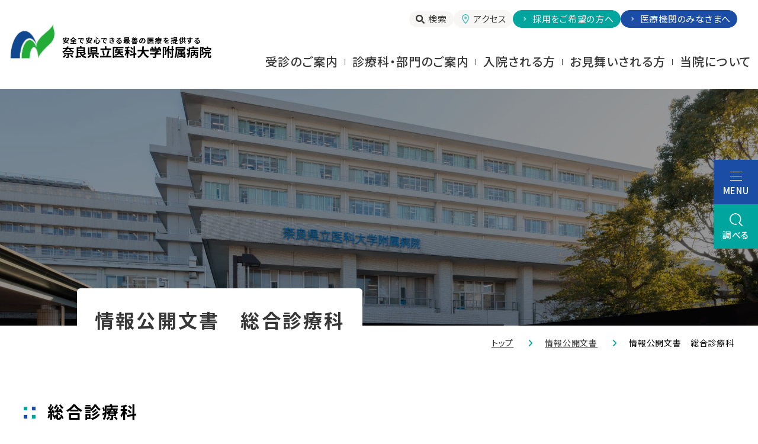

--- FILE ---
content_type: text/html; charset=UTF-8
request_url: https://hospital.naramed-u.ac.jp/about/johokokai/johokokai_general.html
body_size: 7025
content:
<!DOCTYPE html>
<html lang="ja">

<head prefix="og: //ogp.me/ns# fb: //ogp.me/ns/fb# article: //ogp.me/ns/article#">
<meta name="csrf-token" content="RoYr5oUqIQvzMzC6bUlLhsft3fQ0jkDCN7m0DDag"> 

  <meta charset="UTF-8">
  <title>情報公開文書　総合診療科</title>
  <meta name="description" content="">
  <meta name="keywords" content="">
  <meta name="viewport" content="width=device-width, initial-scale=1, maximum-scale=1">
  <meta name="format-detection" content="telephone=no">
  <meta name="application-name" content="奈良県立医科大学附属病院" /><meta name="apple-mobile-web-app-capable" content="yes" /><meta name="apple-mobile-web-app-title" content="奈良県立医科大学附属病院" /><meta name="msapplication-TileColor" content="#FFF" /><meta name="theme-color" content="#FFF" /><meta name="apple-mobile-web-app-status-bar-style" content="#FFF" /><link rel="apple-touch-icon" sizes="57x57" href="https://hospital.naramed-u.ac.jp/data/favicons/site/apple-icon-57x57.png?v=260126010122" /><link rel="apple-touch-icon" sizes="60x60" href="https://hospital.naramed-u.ac.jp/data/favicons/site/apple-icon-60x60.png?v=260126010122" /><link rel="apple-touch-icon" sizes="72x72" href="https://hospital.naramed-u.ac.jp/data/favicons/site/apple-icon-72x72.png?v=260126010122" /><link rel="apple-touch-icon" sizes="114x114" href="https://hospital.naramed-u.ac.jp/data/favicons/site/apple-icon-114x114.png?v=260126010122" /><link rel="apple-touch-icon" sizes="76x76" href="https://hospital.naramed-u.ac.jp/data/favicons/site/apple-icon-76x76.png?v=260126010122" /><link rel="apple-touch-icon" sizes="120x120" href="https://hospital.naramed-u.ac.jp/data/favicons/site/apple-icon-120x120.png?v=260126010122" /><link rel="apple-touch-icon" sizes="152x152" href="https://hospital.naramed-u.ac.jp/data/favicons/site/apple-icon-152x152.png?v=260126010122" /><link rel="apple-touch-icon" sizes="180x180" href="https://hospital.naramed-u.ac.jp/data/favicons/site/apple-icon-180x180.png?v=260126010122" /><link rel="icon" type="image/png" href="https://hospital.naramed-u.ac.jp/data/favicons/site/favicon-32x32.png?v=260126010122" sizes="32x32" /><link rel="icon" type="image/png" href="https://hospital.naramed-u.ac.jp/data/favicons/site/android-icon-36x36.png?v=260126010122" sizes="36x36" /><link rel="icon" type="image/png" href="https://hospital.naramed-u.ac.jp/data/favicons/site/android-icon-48x48.png?v=260126010122" sizes="48x48" /><link rel="icon" type="image/png" href="https://hospital.naramed-u.ac.jp/data/favicons/site/android-icon-72x72.png?v=260126010122" sizes="72x72" /><link rel="icon" type="image/png" href="https://hospital.naramed-u.ac.jp/data/favicons/site/android-icon-96x96.png?v=260126010122" sizes="96x96" /><link rel="icon" type="image/png" href="https://hospital.naramed-u.ac.jp/data/favicons/site/android-icon-144x144.png?v=260126010122" sizes="144x144" /><link rel="icon" type="image/png" href="https://hospital.naramed-u.ac.jp/data/favicons/site/android-icon-192x192.png?v=260126010122" sizes="192x192" /><link rel="icon" type="image/png" href="https://hospital.naramed-u.ac.jp/data/favicons/site/favicon-96x96.png?v=260126010122" sizes="96x96" /><link rel="icon" type="image/png" href="https://hospital.naramed-u.ac.jp/data/favicons/site/favicon-16x16.png?v=260126010122" sizes="16x16" /><meta name="msapplication-TileImage" content="https://hospital.naramed-u.ac.jp/data/favicons/site/ms-icon-144x144.png?v=260126010122" /><meta name="msapplication-square70x70logo" content="https://hospital.naramed-u.ac.jp/data/favicons/site/ms-icon-70x70.png?v=260126010122" /><meta name="msapplication-square150x150logo" content="https://hospital.naramed-u.ac.jp/data/favicons/site/ms-icon-150x150.png?v=260126010122" /><meta name="msapplication-wide310x150logo" content="https://hospital.naramed-u.ac.jp/data/favicons/site/ms-icon-310x150.png?v=260126010122" /><meta name="msapplication-square310x310logo" content="https://hospital.naramed-u.ac.jp/data/favicons/site/ms-icon-310x310.png?v=260126010122" /><link href="https://hospital.naramed-u.ac.jp/data/favicons/site/apple-startup-320x460.png?v=260126010122" media="(device-width: 320px) and (device-height: 480px) and (-webkit-device-pixel-ratio: 1)" rel="apple-touch-startup-image" /><link href="https://hospital.naramed-u.ac.jp/data/favicons/site/apple-startup-640x920.png?v=260126010122" media="(device-width: 320px) and (device-height: 480px) and (-webkit-device-pixel-ratio: 2)" rel="apple-touch-startup-image" /><link href="https://hospital.naramed-u.ac.jp/data/favicons/site/apple-startup-640x1096.png?v=260126010122" media="(device-width: 320px) and (device-height: 568px) and (-webkit-device-pixel-ratio: 2)" rel="apple-touch-startup-image" /><link href="https://hospital.naramed-u.ac.jp/data/favicons/site/apple-startup-748x1024.png?v=260126010122" media="(device-width: 768px) and (device-height: 1024px) and (-webkit-device-pixel-ratio: 1) and (orientation: landscape)" rel="apple-touch-startup-image" /><link href="https://hospital.naramed-u.ac.jp/data/favicons/site/apple-startup-750x1024.png?v=260126010122" media="" rel="apple-touch-startup-image" /><link href="https://hospital.naramed-u.ac.jp/data/favicons/site/apple-startup-750x1294.png?v=260126010122" media="(device-width: 375px) and (device-height: 667px) and (-webkit-device-pixel-ratio: 2)" rel="apple-touch-startup-image" /><link href="https://hospital.naramed-u.ac.jp/data/favicons/site/apple-startup-768x1004.png?v=260126010122" media="(device-width: 768px) and (device-height: 1024px) and (-webkit-device-pixel-ratio: 1) and (orientation: portrait)" rel="apple-touch-startup-image" /><link href="https://hospital.naramed-u.ac.jp/data/favicons/site/apple-startup-1182x2208.png?v=260126010122" media="(device-width: 414px) and (device-height: 736px) and (-webkit-device-pixel-ratio: 3) and (orientation: landscape)" rel="apple-touch-startup-image" /><link href="https://hospital.naramed-u.ac.jp/data/favicons/site/apple-startup-1242x2148.png?v=260126010122" media="(device-width: 414px) and (device-height: 736px) and (-webkit-device-pixel-ratio: 3) and (orientation: portrait)" rel="apple-touch-startup-image" /><link href="https://hospital.naramed-u.ac.jp/data/favicons/site/apple-startup-1496x2048.png?v=260126010122" media="(device-width: 768px) and (device-height: 1024px) and (-webkit-device-pixel-ratio: 2) and (orientation: landscape)" rel="apple-touch-startup-image" /><link href="https://hospital.naramed-u.ac.jp/data/favicons/site/apple-startup-1536x2008.png?v=260126010122" media="(device-width: 768px) and (device-height: 1024px) and (-webkit-device-pixel-ratio: 2) and (orientation: portrait)" rel="apple-touch-startup-image" /><link rel="manifest" crossorigin="use-credentials" href="https://hospital.naramed-u.ac.jp/data/favicons/site/manifest.json?v=260126010122" />  <link rel="canonical" href="https://hospital.naramed-u.ac.jp/about/johokokai/johokokai_general.html">
  
  <meta property="og:title" content="情報公開文書　総合診療科" />
  <meta property="og:type" content="article" />
  <meta property="og:description" content="" />
  <meta property="og:url" content="https://hospital.naramed-u.ac.jp/about/johokokai/johokokai_general.html" />
  <meta property="og:site_name" content="奈良県立医科大学附属病院" />
  <meta property="og:image" content="https://hospital.naramed-u.ac.jp/data/confs/1/71e2d3299dc414dc50dd32fb13ef0698-1680318465.png" />
  <meta name="twitter:card" content="summary_large_image" />
  <meta name="twitter:image" content="https://hospital.naramed-u.ac.jp/data/confs/1/71e2d3299dc414dc50dd32fb13ef0698-1680318465.png">
  
  <link rel="stylesheet" href="https://hospital.naramed-u.ac.jp/data/themes/naramed-u/css/import.css">
  <link rel="stylesheet" href="https://hospital.naramed-u.ac.jp/data/themes/naramed-u/css/module/fontawesome-free-6.1.2-web/all.min.css">
  <link rel="stylesheet" href="https://hospital.naramed-u.ac.jp/data/themes/naramed-u/css/slick.css">
  <script async src="https://www.googletagmanager.com/gtag/js?id=G-WT3GDKRYNB"></script>
<script>
  window.dataLayer = window.dataLayer || [];
  function gtag(){dataLayer.push(arguments);}
  gtag('js', new Date());

  gtag('config', 'G-WT3GDKRYNB');
</script>

  
  <link rel="preconnect" href="//fonts.googleapis.com">
  <link rel="preconnect" href="//fonts.gstatic.com" crossorigin>
  <link href="//fonts.googleapis.com/css2?family=Noto+Sans+JP:wght@400;500;700&display=swap" rel="stylesheet">
  <link href="//fonts.googleapis.com/css2?family=M+PLUS+Rounded+1c:wght@400;500;700&display=swap"
    rel="stylesheet">
  



<style type="text/css">
	body {
    color: #000000;
}
</style>
</head>

<body>


  <script src="https://hospital.naramed-u.ac.jp/data/themes/naramed-u/js/module/jquery-3.6.1.min.js"></script>
  <script src="https://hospital.naramed-u.ac.jp/data/themes/naramed-u/js/module/viewport-extra.min.js"></script>
  <script src="https://hospital.naramed-u.ac.jp/data/themes/naramed-u/js/module/jquery.accordion.js"></script>
  <script src="https://hospital.naramed-u.ac.jp/data/themes/naramed-u/js/slick.js"></script>
  <script src="https://hospital.naramed-u.ac.jp/data/themes/naramed-u/js/module/tab.js"></script>
  <script src="https://hospital.naramed-u.ac.jp/data/themes/naramed-u/js/common.js"></script>

  
  <div class="l-container">

    
    <div id="overlay"></div>
<div class="h-info-menu-wrap">
<div class="slidemenu-btn">
<div class="bars"><span>  </span> <span>  </span> <span>  </span></div>
<p class="ttl">MENU</p>
</div>
<span class="h-search">調べる</span></div>
<div class="common-search-area">
<section class="mb40">
<h4 class="top mb20">診療時間</h4>
<div class="table-wrap">
<table class="top-schedule-table">
<tbody>
<tr>
<th style="width: 90px;">診察日</th>
<td>月曜日～金曜日</td>
</tr>
<tr>
<th>受付時間</th>
<td>午前8時～午前11時</td>
</tr>
<tr>
<th>診療時間</th>
<td>午前9時～</td>
</tr>
<tr>
<th>休診日</th>
<td>土曜日、日曜日、祝日、年末年始（12月29日～1月3日）</td>
</tr>
</tbody>
</table>
</div>
</section>
<section class="mb40">
<h4 class="top mb20">目的から探す</h4>
<ul class="btn03-list -min -left-txt row2" style="row-gap: 15px;">
<li><a class="primary-txt f15px" href="https://hospital.naramed-u.ac.jp/outpatient/first.html">初めて受診する</a></li>
<li><a class="primary-txt f15px" href="https://hospital.naramed-u.ac.jp/outpatient/visit.html">奈良医大の受診方法について</a></li>
<li><a class="primary-txt f15px" href="https://hospital.naramed-u.ac.jp/outpatient/schedule.html">外来担当医表を見たい</a></li>
<li><a class="primary-txt f15px" href="https://hospital.naramed-u.ac.jp/department">診療科・部門を知りたい</a></li>
<li><a class="primary-txt f15px" href="https://hospital.naramed-u.ac.jp/nyuin">入院について知りたい</a></li>
<li><a class="primary-txt f15px" href="https://hospital.naramed-u.ac.jp/nyuin/visitation.html">面会について知りたい</a></li>
<li><a class="primary-txt f15px" href="https://hospital.naramed-u.ac.jp/about/access.html">病院の行き方について</a></li>
<li><a class="primary-txt f15px" href="https://hospital.naramed-u.ac.jp/about">病院について知りたい</a></li>
</ul>
</section>
<section>
<h3 class="top mb20">調べる</h3>
<div class="serch-item">
<p class="serch-ttl">キーワードで検索</p>
<form class="search-form" action="//www.google.co.jp/cse" target="_blank">
<div><input value="56cec0ad862c64c4f" name="cx" type="hidden" /> <input value="UTF-8" name="ie" type="hidden" /> <input class="search-input" size="16" name="q" type="text" placeholder="" /> <button class="search-btn" value="" name="sa"><i class="fa-solid fa-magnifying-glass"></i></button></div>
</form></div>
</section>
</div>
<header>
<div class="h-wrap">
<div class="h-left">
<div class="h-logo hover-all fade"><a href="https://hospital.naramed-u.ac.jp"></a>
<div class="icon-logo"><img src="/data/media/naramed-u/layout/header/h-logo.png" alt="ロゴマーク" /></div>
<h1 class="top"><span>安全で安心できる最善の医療を提供する</span>奈良県立医科大学附属病院</h1>
</div>
</div>
<div class="h-right">
<div class="h-right-top">
<ul class="h-navlist01 pc">
<ul class="h-navlist01 pc">
<li class="relative"><span class="icon h-search-btn"><i class="fa-solid fa-magnifying-glass mr5"></i>検索</span><form class="search-form" action="https://www.google.co.jp/cse" target="_blank">
<div><input value="56cec0ad862c64c4f" name="cx" type="hidden" /> <input value="UTF-8" name="ie" type="hidden" /> <input class="search-input" name="q" type="text" placeholder="サイト内を検索" /> <button class="search-btn" value="" name="sa">検索</button></div>
</form></li>
<li><a class="icon -pin" href="https://hospital.naramed-u.ac.jp/about/access.html">アクセス</a></li>
</ul>
</ul>
<ul class="h-navlist01 pc">
<li><a class="icon -chevron -bg-primary" href="https://www.naramed-u.ac.jp/university/shokuinsaiyojoho/index.html" target="_blank" rel="noopener">採用をご希望の方へ</a></li>
<li><a class="icon -chevron -bg-secondary" href="https://hospital.naramed-u.ac.jp/medical" target="_blank" rel="noopener">医療機関のみなさまへ</a></li>
</ul>
</div>
<div class="h-right-bottom pc">
<ul class="h-navlist02">
<li><a href="https://hospital.naramed-u.ac.jp/outpatient">受診のご案内</a></li>
<li><a href="https://hospital.naramed-u.ac.jp/department">診療科・部門のご案内</a></li>
<li><a href="https://hospital.naramed-u.ac.jp/nyuin">⼊院される⽅</a></li>
<li><a href="https://hospital.naramed-u.ac.jp/nyuin/visitation.html">お⾒舞いされる⽅</a></li>
<li><a href="https://hospital.naramed-u.ac.jp/about">当院について</a></li>
</ul>
</div>
</div>
</div>
</header>
<div class="slide-menu">
<ul class="slidemnu-link-list-pc pc">
<li><a class="btn-secondary" href="https://www.naramed-u.ac.jp/university/shokuinsaiyojoho/index.html" target="_blank" rel="noopener">採用情報</a></li>
<li><a class="btn-primary" href="https://hospital.naramed-u.ac.jp/medical">医療関係者の方</a></li>
</ul>
<ul class="slidemnu-link-list-sp tb">
<li><a href="https://www.naramed-u.ac.jp/university/shokuinsaiyojoho/index.html" target="_blank" rel="noopener">採用情報</a></li>
<li><a href="https://hospital.naramed-u.ac.jp/medical" target="_blank" rel="noopener">医療関係者の方</a></li>
</ul>
<ul class="slidemnu-navlist">
<li><a href="https://hospital.naramed-u.ac.jp">トップページ</a></li>
<li><a href="https://hospital.naramed-u.ac.jp/about">当院について</a></li>
<li><a href="https://hospital.naramed-u.ac.jp/department">診療科・部門のご案内</a></li>
<li><a href="https://hospital.naramed-u.ac.jp/outpatient">受診のご案内</a></li>
<li><a href="https://hospital.naramed-u.ac.jp/nyuin">⼊院される⽅</a></li>
<li><a href="https://hospital.naramed-u.ac.jp/nyuin/visitation.html">お⾒舞いされる⽅</a></li>
<li class="has-child">
<p class="accordion">各種相談について</p>
<ul class="child-list">
<li><a href="https://hospital.naramed-u.ac.jp/outpatient/sodan">各種相談について</a></li>
<li><a href="https://hospital.naramed-u.ac.jp/outpatient/sodan/sogo.html">総合相談窓口のご案内</a></li>
<li><a href="https://hospital.naramed-u.ac.jp/outpatient/sodan/patient.html">患者・家族支援室の紹介</a></li>
<li><a href="https://cancer.naramed-u.ac.jp/cancer-consultation/" target="_blank" rel="noopener">がん相談支援センター</a></li>
</ul>
</li>
<li><a href="https://hospital.naramed-u.ac.jp/outpatient/service-facility.html">サービス施設のご案内</a></li>
<li><a href="https://hospital.naramed-u.ac.jp/about/access.html">交通アクセス</a></li>
<li><a href="https://hospital.naramed-u.ac.jp/contact.html">お問い合わせ</a></li>
<li><a href="https://hospital.naramed-u.ac.jp/news">お知らせ</a></li>
<li><a href="https://hospital.naramed-u.ac.jp/research.html">当院で実施する臨床研究</a></li>
<li><a href="https://hospital.naramed-u.ac.jp/team">奈良県立医科大学附属病院のチーム医療</a></li>
<li class="has-child">
<p class="accordion">関連リンク</p>
<ul class="child-list">
<li><a href="https://www.naramed-u.ac.jp/" target="_blank" rel="noopener">奈良県立医科大学</a></li>
<li><a href="https://www.nmu-resident.jp/" target="_blank" rel="noopener">臨床研修センター</a></li>
<li><a href="https://nurse.naramed-u.ac.jp/" target="_blank" rel="noopener">看護部</a></li>
<li><a href="https://www.naramed-u.ac.jp/~icats/" target="_blank" rel="noopener">臨床研究センター</a></li>
<li><a href="https://nara-ninchi.org/" target="_blank" rel="noopener">認知症疾患医療支援センター</a></li>
<li><a href="https://www.naramed-u.ac.jp/~cancer/" target="_blank" rel="noopener">都道府県がん診療連携拠点病院</a></li>
<li><a href="https://www.nanbyokyoten.nara.jp/" target="_blank" rel="noopener">奈良県難病診療連携拠点病院</a></li>
<li><a href="https://hospital.naramed-u.ac.jp/data/media/naramed-u/common/DHpanfureto_web.pdf" target="_blank" rel="noopener">奈良県ドクターヘリパンフレット</a></li>
<li><a href="https://idaizaitaku.naramed-u.ac.jp/" target="_blank" rel="noopener">在宅医療支援センター</a></li>
<li><a href="https://stroke-cardiovasc.naramed-u.ac.jp/" target="_blank" rel="noopener">奈良県脳卒中・心臓病等総合支援センター</a></li>
<li><a href="https://hospital.naramed-u.ac.jp/liver_disease_counseling_center.html" target="_blank" rel="noopener">奈良県肝疾患相談センター</a></li>
</ul>
</li>
  </ul>
</div>

<div class="sub-keyvisual">
<div class="sub-key-img ofi"><img src="/data/media/naramed-u/page/about/key.jpg" alt="" /></div>
<div class="sub-key-ttl">
<h1>情報公開文書　総合診療科</h1>
</div>
</div>

<div class="breadcrumb-wrap">
<ul class="breadcrumb">
<li><a href="https://hospital.naramed-u.ac.jp">トップ</a></li>

<li><a href="https://hospital.naramed-u.ac.jp/about/johokokai">情報公開文書</a></li>

<li>情報公開文書　総合診療科</li>
</ul>
</div>






    

    
    <div class="l-main">
      
      
<div class="container">
<h2>総合診療科</h2>
<table border="1" style="border-collapse: collapse; width: 100%; background-color: #000000; border-color: #ffffff;">
<tbody>
<tr style="background-color: #95a5a6;">
<td style="width: 8%; text-align: center; vertical-align: middle;"><strong><span style="color: #ffffff; font-size: 12pt;">研究番号</span></strong></td>
<td style="width: 62%; text-align: center; vertical-align: middle;"><strong><span style="color: #ffffff; font-size: 12pt;">研究課題名</span></strong></td>
<td style="width: 10%; text-align: center; vertical-align: middle;"><strong><span style="color: #ffffff; font-size: 12pt;">所属</span></strong></td>
<td style="width: 10%; text-align: center; vertical-align: middle;"><strong><span style="color: #ffffff; font-size: 12pt;">責任者</span></strong></td>
<td style="width: 10%; text-align: center; vertical-align: middle;"><strong><span style="color: #ffffff; font-size: 12pt;">情報公開文書</span></strong></td>
</tr>
<tr style="background-color: #ced4d9;">
<td style="width: 8%; text-align: center; vertical-align: middle;"><strong><span style="font-size: 12pt;">3961</span></strong></td>
<td style="width: 62%; vertical-align: middle;"><strong><span style="font-size: 12pt;">新型コロナウイルス感染症の流行に伴う当科における新規紹介患者の変化に関する研究</span></strong></td>
<td style="width: 10%; text-align: center; vertical-align: middle;"><strong><span style="font-size: 12pt;">総合医療学</span></strong></td>
<td style="width: 10%; text-align: center; vertical-align: middle;"><strong><span style="font-size: 12pt;">川島　浩正</span></strong></td>
<td style="width: 10%; text-align: center; vertical-align: middle;">
<p><a href="/data/media/johokokai/3961_sosin_20250312.pdf" target="_blank" rel="noopener"><strong><span style="font-size: 12pt;">PDF</span></strong></a></p>
</td>
</tr>
<tr style="background-color: #ecf0f1;">
<td style="width: 8%; text-align: center; vertical-align: middle;"><strong><span style="font-size: 12pt;">2110</span></strong></td>
<td style="width: 62%; vertical-align: middle;"><strong><span style="font-size: 12pt;">Dix-Hallpike試験陰性の良性発作性頭位めまい症に対するEpley法の有用性に関する研究</span></strong></td>
<td style="width: 10%; text-align: center; vertical-align: middle;"><strong><span style="font-size: 12pt;">総合医療学</span></strong></td>
<td style="width: 10%; text-align: center; vertical-align: middle;"><strong><span style="font-size: 12pt;">米今　諒</span></strong></td>
<td style="width: 10%; text-align: center; vertical-align: middle;">
<p><a href="/data/media/johokokai/2110_sosin_20241204.pdf" target="_blank" rel="noopener"><strong><span style="font-size: 12pt;">PDF</span></strong></a></p>
</td>
</tr>
<tr style="background-color: #ced4d9;">
<td style="width: 8%; text-align: center; vertical-align: middle;"><strong><span style="font-size: 12pt;">3897</span></strong></td>
<td style="width: 62%; vertical-align: middle;"><strong><span style="font-size: 12pt;">成人発症Still病のIL-6阻害療法中に発症するマクロファージ活性化症候群についての後方視的研究</span></strong></td>
<td style="width: 10%; text-align: center; vertical-align: middle;"><strong><span style="font-size: 12pt;">総合医療学</span></strong></td>
<td style="width: 10%; text-align: center; vertical-align: middle;"><strong><span style="font-size: 12pt;">大野　史郎</span></strong></td>
<td style="width: 10%; text-align: center; vertical-align: middle;">
<p><a href="/data/media/johokokai/3897_sosin_20241106.pdf" target="_blank" rel="noopener"><strong><span style="font-size: 12pt;">PDF</span></strong></a></p>
</td>
</tr>
</tbody>
</table>
<p>情報公開文書の公開は、医の倫理審査委員会及び臨床研究審査会等の事務局と情報連携・協同し、臨床研究管理係で更新を行います。</p>
<ul class="cms-ullist"></ul>
<ul class="btn01-list row3" style="row-gap: 20px;">
<ul class="btn01-list row3" style="row-gap: 20px;">
<li></li>
</ul>
</ul>
</div>

      
    </div>
    

    
    
<div class="container common-bnr">
<ul class="row4">
<li class="common-bnr-item hover-all mb15-tb mb10-sp"><a href="https://www.naramed-u.ac.jp/~fertility/index.html" target="_blank" rel="noopener"></a>
<div class="img-box ofi"><img src="/data/media/naramed-u/common/bnr01.jpg" alt="" /></div>
<div class="bnr-ttl ofi"><img src="/data/media/naramed-u/common/bnr01_ttl.png" alt="奈良県立医科大学附属病院妊孕性温存相談窓口" /></div>
</li>
<li class="common-bnr-item hover-all mb15-tb mb10-sp"><a href="https://youtu.be/hSse85VSPUE" target="_blank" rel="noopener"></a>
<div class="img-box ofi -top"><img src="/data/media/naramed-u/common/bnr04.jpg" alt="" /></div>
<div class="bnr-ttl ofi"><img src="/data/media/naramed-u/common/bnr04_ttl.png" alt="なら肝体操" /></div>
</li>
<li class="common-bnr-item hover-all mb10-sp"><a href="https://hospital.naramed-u.ac.jp/surgery_technique.html"></a>
<div class="img-box ofi -top"><img src="/data/media/naramed-u/common/bnr03.jpg" alt="" /></div>
<div class="bnr-ttl ofi"><img src="/data/media/naramed-u/common/bnr03_ttl.png" alt="奈良医大外科マスター" /></div>
</li>
<li class="common-bnr-item hover-all"><a href="https://hospital.naramed-u.ac.jp/technique.html"></a>
<div class="img-box ofi -top"><img src="/data/media/naramed-u/common/bnr02.jpg" alt="" /></div>
<div class="bnr-ttl ofi"><img src="/data/media/naramed-u/common/bnr02_ttl.png" alt="治療パイオニア" /></div>
</li>
</ul>
</div><footer><a class="f-logo fade"> <img src="/data/media/naramed-u/layout/footer/f-logo.png" alt="安全で質の高い先進の医療を提供する奈良県立医科大学附属病院" /> </a>
<div class="container -w1200 mb55 pc">
<div class="f-nav-wrap01">
<div class="f-nav-item">
<ul class="f-nav-list">
<li>
<p class="f-nav-ttl accordion">当院について</p>
<div class="f-nav-subitem-wrap" style="display: none;">
<ul class="f-nav-sublist">
<li><a href="https://hospital.naramed-u.ac.jp/about">病院案内</a></li>
<li><a href="https://hospital.naramed-u.ac.jp/about/overview.html">概要・沿革</a></li>
<li><a href="https://hospital.naramed-u.ac.jp/about/right.html">患者さんの権利・患者さんへのお願い</a></li>
<li><a href="https://hospital.naramed-u.ac.jp/about/ward.html">病棟案内図・施設配置図</a></li>
<li><a href="https://hospital.naramed-u.ac.jp/about/special_treatment.html">特定機能病院</a></li>
<li><a href="https://hospital.naramed-u.ac.jp/about/clinical_index.html">臨床指標</a></li>
<li><a href="https://hospital.naramed-u.ac.jp/about/religion.html">宗教上の理由等で輸血を拒否される患者さんへ</a></li>
<li><a href="https://hospital.naramed-u.ac.jp/about/ecology.html">院内緑化エコロジーガーデン</a></li>
<li><a href="https://hospital.naramed-u.ac.jp/about/privacy-policy.html">個人情報保護方針</a></li>
<li><a href="https://hospital.naramed-u.ac.jp/about/audit.html">医療安全に係る監査委員会</a></li>
<li><a href="https://hospital.naramed-u.ac.jp/about/accessibility.html">ウェブアクセシビリティ方針</a></li>
<li><a href="https://hospital.naramed-u.ac.jp/about/access.html">交通アクセス</a></li>
</ul>
<ul class="f-nav-sublist">
<li><a href="https://hospital.naramed-u.ac.jp/about/greeting.html">院長挨拶</a></li>
<li><a href="https://hospital.naramed-u.ac.jp/about/rinen.html">理念・方針・行動指針</a></li>
<li><a href="https://hospital.naramed-u.ac.jp/about/facility.html">施設基準</a></li>
<li><a href="https://hospital.naramed-u.ac.jp/about/quality.html">病院機能評価認定病院</a></li>
<li><a href="https://hospital.naramed-u.ac.jp/about/uninsured.html">保険外併用療養費(選定療養)について</a></li>
<li><a href="https://hospital.naramed-u.ac.jp/about/advanced.html">先進医療について</a></li>
<li><a href="https://hospital.naramed-u.ac.jp/about/commission.html">文書手数料等について</a></li>
<li><a href="https://hospital.naramed-u.ac.jp/about/dpc.html">病院情報の公表</a></li>
<li><a href="https://hospital.naramed-u.ac.jp/about/1minutes.html">1分で分かる奈良県立医科大学附属病院</a></li>
<li><a href="https://hospital.naramed-u.ac.jp/about/siteguidance.html">サイト利用案内</a></li>
<li><a href="https://hospital.naramed-u.ac.jp/about/guidance.html">院内のご案内</a></li>
<li><a href="https://hospital.naramed-u.ac.jp/about/satisfaction.html">患者満足度調査について</a></li>
<li><a href="https://hospital.naramed-u.ac.jp/team">奈良県立医科大学附属病院のチーム医療</a></li>
</ul>
</div>
</li>
</ul>
</div>
<div class="f-nav-item">
<ul class="f-nav-list">
<li>
<p class="f-nav-ttl accordion">外来のご案内</p>
<div class="f-nav-subitem-wrap" style="display: none;">
<ul class="f-nav-sublist">
<li><a href="https://hospital.naramed-u.ac.jp/outpatient">外来のご案内</a></li>
<li><a href="https://hospital.naramed-u.ac.jp/outpatient/second.html">再診の方</a></li>
<li><a href="https://hospital.naramed-u.ac.jp/outpatient/schedule.html">外来担当医表</a></li>
<li><a href="https://hospital.naramed-u.ac.jp/outpatient/primary.html">かかりつけ医を持ちましょう</a></li>

<li><a href="https://hospital.naramed-u.ac.jp/outpatient/favor.html">患者さんへのお願い</a></li>
<li><a href="https://hospital.naramed-u.ac.jp/outpatient/service-facility.html">サービス施設のご案内</a></li>
<li><a href="https://hospital.naramed-u.ac.jp/outpatient/sodan/patient.html">患者・家族支援室の紹介</a></li>
<li><a href="https://hospital.naramed-u.ac.jp/outpatient/sodan/sogo.html">総合相談窓口のご案内</a></li>
<li><a href="https://hospital.naramed-u.ac.jp/outpatient/kouhatu.html">後発医薬品について</a></li>
<li><a href="https://hospital.naramed-u.ac.jp/about/uninsured.html">保険外併用療養費(選定療養)について</a></li>
</ul>
<ul class="f-nav-sublist">
<li><a href="https://hospital.naramed-u.ac.jp/outpatient/first.html">初診の方</a></li>
<li><a href="https://hospital.naramed-u.ac.jp/department">診療科・部門のご案内</a></li>
<li><a href="https://hospital.naramed-u.ac.jp/outpatient/closed.html">休診・代診のご案内</a></li>
<li><a href="https://hospital.naramed-u.ac.jp/medical/pathways.html">地域連携パスについて</a></li>
<li><a href="https://hospital.naramed-u.ac.jp/outpatient/second_opinion.html">セカンドオピニオン</a></li>
<li><a href="https://hospital.naramed-u.ac.jp/payment.html">お支払いについて</a></li>
<li><a href="https://hospital.naramed-u.ac.jp/outpatient/service.html">公衆無線LAN、番号お知らせサービス</a></li>
<li><a href="https://hospital.naramed-u.ac.jp/outpatient/procedure.html">各種お手続き</a></li>
<li><a href="https://hospital.naramed-u.ac.jp/outpatient/sodan">各種相談について</a></li>
</ul>
</div>
</li>
</ul>
</div>
<div class="f-nav-item">
<ul class="f-nav-list">
<li>
<p class="f-nav-ttl accordion">入院のご案内</p>
<ul class="f-nav-sublist" style="display: none;">
<li><a href="https://hospital.naramed-u.ac.jp/nyuin">入院のご案内</a></li>
<li><a href="https://hospital.naramed-u.ac.jp/nyuin/discharge.html">入退院の手続きについて</a></li>
<li><a href="https://hospital.naramed-u.ac.jp/nyuin/hospitalization.html">入院中の生活について</a></li>
<li><a href="https://hospital.naramed-u.ac.jp/nyuin/privateroom.html">個室（特別療養環境室）のご利用について</a></li>
<li><a href="https://hospital.naramed-u.ac.jp/nyuin/visitation.html">面会・お見舞いのご案内</a></li>
<li><a href="https://hospital.naramed-u.ac.jp/nyuin/about.html">入院・退院について</a></li>
<li><a href="https://hospital.naramed-u.ac.jp/outpatient/iryoudx.html">後発医薬品について</a></li>
</ul>
</li>
</ul>
</div>
</div>
<div class="f-nav-wrap02">
<div class="f-nav-item">
<ul class="f-nav-sublist">
<li><a href="https://hospital.naramed-u.ac.jp/interview.html">スタッフインタビュー</a></li>
<li><a href="https://hospital.naramed-u.ac.jp/research.html">当院で実施する臨床研究</a></li>
</ul>
</div>
<div class="f-nav-item">
<ul class="f-nav-sublist">
<li><a href="https://www.licarenote.jp/LICARENOTE/mobcall/naramed-u/" target="_blank" rel="noopener">診察待ち番号表示</a></li>
<li><a href="https://hospital.naramed-u.ac.jp/medical/news">お知らせ</a></li>
</ul>
</div>
<div class="f-nav-item">
<ul class="f-nav-sublist">
<ul class="f-nav-sublist">
<li><a href="https://www.naramed-u.ac.jp/reception_number/" target="_blank" rel="noopener">会計・投薬待ち番号表示</a></li>
</ul>
</ul>
</div>
<div class="f-nav-item">
<ul class="f-nav-sublist">
<li><a href="https://hospital.naramed-u.ac.jp/volunteer.html">ボランティア募集</a></li>
</ul>
</div>
</div>
<div class="f-nav-wrap03">
<p class="bold">関連リンク</p>
<div class="f-nav-item">
<ul class="f-nav-sublist -inline">
<ul class="f-nav-sublist -inline">
<ul class="f-nav-sublist -inline">
<ul class="f-nav-sublist -inline">
<ul class="f-nav-sublist -inline">
<ul class="f-nav-sublist -inline">
<li><a href="https://www.naramed-u.ac.jp/" target="_blank" rel="noopener">奈良県立医科大学</a></li>
<li><a href="https://www.nmu-resident.jp/" target="_blank" rel="noopener">臨床研修センター</a></li>
<li><a href="https://nurse.naramed-u.ac.jp/" target="_blank" rel="noopener">看護部</a></li>
<li><a href="https://naramed-icats.com/" target="_blank" rel="noopener">臨床研究センター</a></li>
<li><a href="https://nara-ninchi.org/" target="_blank" rel="noopener">認知症疾患医療支援センター</a></li>
<li><a href="https://cancer.naramed-u.ac.jp/" target="_blank" rel="noopener">都道府県がん診療連携拠点病院　</a></li>
<li><a href="https://www.nanbyokyoten.nara.jp/" target="_blank" rel="noopener">奈良県難病診療連携拠点病院　</a></li>
<li><a href="/data/media/naramed-u/common/DHpanfureto_web.pdf" target="_blank" rel="noopener">奈良県ドクターヘリパンフレット</a></li>
<li><a href="https://idaizaitaku.naramed-u.ac.jp/" target="_blank" rel="noopener">在宅医療支援センター</a></li>
<li><a href="https://stroke-cardiovasc.naramed-u.ac.jp/" target="_blank" rel="noopener">奈良県脳卒中・心臓病等総合支援センター</a></li>
<li><a href="https://hospital.naramed-u.ac.jp/liver_disease_counseling_center.html" target="_blank" rel="noopener">奈良県肝疾患相談センター</a></li>
</ul>
</ul>
</ul>
</ul>
</ul>
</ul>
</div>
</div>
</div>
<div class="flex-wrap">
<div class="f-link-btn-wrap"><a href="https://www.naramed-u.ac.jp/university/shokuinsaiyojoho/index.html" class="f-recruit-link-btn" target="_blank" rel="noopener"> <span class="pc"><img src="/data/media/naramed-u/layout/footer/f-recruit-btn.png" alt="医療機関のみなさまへ" /></span> <span class="tb"><img src="/data/media/naramed-u/layout/footer/f-recruit-btn_tb.png" alt="医療機関のみなさまへ" /></span> </a> <a href="/medical" class="f-medical-link-btn" target="_blank" rel="noopener"> <span class="pc"><img src="/data/media/naramed-u/layout/footer/f-medical-btn.png" alt="医療機関のみなさまへ" /></span> <span class="tb"><img src="/data/media/naramed-u/layout/footer/f-medical-btn_tb.png" alt="医療機関のみなさまへ" /></span> </a> <a href="#" class="pagetop"><img src="/data/media/medical/common/gototop.png" alt="ページトップヘ" /></a></div>
<div class="copy"><small lang="en">&copy; 2022 Nara Medical University Hospital</small></div>
</div>
</footer>




    
  </div>
  



</body>

</html>

--- FILE ---
content_type: text/css
request_url: https://hospital.naramed-u.ac.jp/data/themes/naramed-u/css/import.css
body_size: 37075
content:
*,::before,::after{-webkit-box-sizing:border-box;box-sizing:border-box}*{font-size:inherit;line-height:inherit;letter-spacing:.06em}::before,::after{display:inline-block;text-decoration:inherit;vertical-align:inherit}html{font-family:sans-serif;-ms-text-size-adjust:100%;-webkit-text-size-adjust:100%}body{background:#fff;margin:0;padding:0;-webkit-font-smoothing:antialiased;text-align:justify}main,footer,header,hgroup,nav,section{display:block}audio,canvas,progress,video{display:inline-block;vertical-align:baseline}audio:not([controls]){display:none;height:0}[hidden]{display:none}a{background-color:rgba(0,0,0,0)}a:active,a:hover{outline:0}b,strong{font-weight:bold}small{font-size:80%}sub,sup{font-size:75%;line-height:0;position:relative;vertical-align:baseline}sup{top:-0.5em}sub{bottom:-0.25em}img{border:0;vertical-align:bottom;max-width:100%}svg:not(:root){overflow:hidden}hr{-webkit-box-sizing:content-box;box-sizing:content-box;height:0}*:not(input):not(select):not(button):not(textarea):not(label):focus{outline:none}select{height:30px;color:inherit;font:inherit;margin:0;padding:0 20px 0 5px;line-height:1}button,input,textarea{color:inherit;font:inherit;margin:0;padding:4px 6px;border:1px solid #ccc;border-radius:4px;outline:none}input:not([type=checkbox]):not([type=radio]),textarea,button{-webkit-appearance:none}input{padding:0 6px}input:focus,textarea:focus{outline:none}input[type=button],input[type=submit]{background-color:rgba(0,0,0,0);border:none}button{overflow:visible;background-color:rgba(0,0,0,0);border-radius:0;border:none}button,select{text-transform:none}button,input[type=button],input[type=reset],input[type=submit]{-webkit-appearance:none;cursor:pointer}button[disabled],input[disabled]{cursor:default}button::-moz-focus-inner,input::-moz-focus-inner{border:0;padding:0}input{line-height:normal}input[type=checkbox],input[type=radio]{-webkit-box-sizing:border-box;box-sizing:border-box;padding:0 5px 0 0}input[type=number]::-webkit-inner-spin-button,input[type=number]::-webkit-outer-spin-button{height:auto}input[type=search]{-webkit-appearance:textfield;-webkit-box-sizing:content-box;box-sizing:content-box}input[type=search]::-webkit-search-cancel-button,input[type=search]::-webkit-search-decoration{-webkit-appearance:none}input[type=text],select,textarea{font-size:100%}input[type=text]:focus,textarea:focus{-webkit-transition:.2s;transition:.2s}input[type=text]:focus,textarea:focus{border-color:rgba(82,168,236,.8);outline:0;outline:thin dotted \9 ;-webkit-box-shadow:inset 0 1px 1px rgba(0,0,0,.075),0 0 8px rgba(82,168,236,.6);box-shadow:inset 0 1px 1px rgba(0,0,0,.075),0 0 8px rgba(82,168,236,.6)}textarea{overflow:auto;resize:vertical}label{display:inline-block}table{border-collapse:collapse;border-spacing:0}td,th{text-align:left;vertical-align:top;-webkit-font-feature-settings:"palt";font-feature-settings:"palt"}ol{list-style-position:inside}li{list-style-type:none}address{font-style:normal}div,dl,dt,dd,ul,ol,li,h1,h2,h3,h4,h5,h6,form,p,table,thead,tbody,tfoot,address{margin:0;padding:0}input,textarea,table,thead,tbody,tfoot,address{text-align:left}div,dl,dt,dd,ul,ol,li,form,p{text-align:inherit;-webkit-font-feature-settings:"palt";font-feature-settings:"palt"}h1,h2,h3,h4,h5,h6{line-height:normal;font-weight:normal}figure{margin:0}.mt0{margin-top:0px !important}.mr0{margin-right:0px !important}.mb0{margin-bottom:0px !important}.ml0{margin-left:0px !important}.pt0{padding-top:0px !important}.pr0{padding-right:0px !important}.pb0{padding-bottom:0px !important}.pl0{padding-left:0px !important}.mt1{margin-top:1px !important}.mr1{margin-right:1px !important}.mb1{margin-bottom:1px !important}.ml1{margin-left:1px !important}.pt1{padding-top:1px !important}.pr1{padding-right:1px !important}.pb1{padding-bottom:1px !important}.pl1{padding-left:1px !important}.mt2{margin-top:2px !important}.mr2{margin-right:2px !important}.mb2{margin-bottom:2px !important}.ml2{margin-left:2px !important}.pt2{padding-top:2px !important}.pr2{padding-right:2px !important}.pb2{padding-bottom:2px !important}.pl2{padding-left:2px !important}.mt3{margin-top:3px !important}.mr3{margin-right:3px !important}.mb3{margin-bottom:3px !important}.ml3{margin-left:3px !important}.pt3{padding-top:3px !important}.pr3{padding-right:3px !important}.pb3{padding-bottom:3px !important}.pl3{padding-left:3px !important}.mt4{margin-top:4px !important}.mr4{margin-right:4px !important}.mb4{margin-bottom:4px !important}.ml4{margin-left:4px !important}.pt4{padding-top:4px !important}.pr4{padding-right:4px !important}.pb4{padding-bottom:4px !important}.pl4{padding-left:4px !important}.mt5{margin-top:5px !important}.mr5{margin-right:5px !important}.mb5{margin-bottom:5px !important}.ml5{margin-left:5px !important}.pt5{padding-top:5px !important}.pr5{padding-right:5px !important}.pb5{padding-bottom:5px !important}.pl5{padding-left:5px !important}.mt6{margin-top:6px !important}.mr6{margin-right:6px !important}.mb6{margin-bottom:6px !important}.ml6{margin-left:6px !important}.pt6{padding-top:6px !important}.pr6{padding-right:6px !important}.pb6{padding-bottom:6px !important}.pl6{padding-left:6px !important}.mt7{margin-top:7px !important}.mr7{margin-right:7px !important}.mb7{margin-bottom:7px !important}.ml7{margin-left:7px !important}.pt7{padding-top:7px !important}.pr7{padding-right:7px !important}.pb7{padding-bottom:7px !important}.pl7{padding-left:7px !important}.mt8{margin-top:8px !important}.mr8{margin-right:8px !important}.mb8{margin-bottom:8px !important}.ml8{margin-left:8px !important}.pt8{padding-top:8px !important}.pr8{padding-right:8px !important}.pb8{padding-bottom:8px !important}.pl8{padding-left:8px !important}.mt9{margin-top:9px !important}.mr9{margin-right:9px !important}.mb9{margin-bottom:9px !important}.ml9{margin-left:9px !important}.pt9{padding-top:9px !important}.pr9{padding-right:9px !important}.pb9{padding-bottom:9px !important}.pl9{padding-left:9px !important}.mt10{margin-top:10px !important}.mr10{margin-right:10px !important}.mb10{margin-bottom:10px !important}.ml10{margin-left:10px !important}.pt10{padding-top:10px !important}.pr10{padding-right:10px !important}.pb10{padding-bottom:10px !important}.pl10{padding-left:10px !important}.mt11{margin-top:11px !important}.mr11{margin-right:11px !important}.mb11{margin-bottom:11px !important}.ml11{margin-left:11px !important}.pt11{padding-top:11px !important}.pr11{padding-right:11px !important}.pb11{padding-bottom:11px !important}.pl11{padding-left:11px !important}.mt12{margin-top:12px !important}.mr12{margin-right:12px !important}.mb12{margin-bottom:12px !important}.ml12{margin-left:12px !important}.pt12{padding-top:12px !important}.pr12{padding-right:12px !important}.pb12{padding-bottom:12px !important}.pl12{padding-left:12px !important}.mt13{margin-top:13px !important}.mr13{margin-right:13px !important}.mb13{margin-bottom:13px !important}.ml13{margin-left:13px !important}.pt13{padding-top:13px !important}.pr13{padding-right:13px !important}.pb13{padding-bottom:13px !important}.pl13{padding-left:13px !important}.mt14{margin-top:14px !important}.mr14{margin-right:14px !important}.mb14{margin-bottom:14px !important}.ml14{margin-left:14px !important}.pt14{padding-top:14px !important}.pr14{padding-right:14px !important}.pb14{padding-bottom:14px !important}.pl14{padding-left:14px !important}.mt15{margin-top:15px !important}.mr15{margin-right:15px !important}.mb15{margin-bottom:15px !important}.ml15{margin-left:15px !important}.pt15{padding-top:15px !important}.pr15{padding-right:15px !important}.pb15{padding-bottom:15px !important}.pl15{padding-left:15px !important}.mt16{margin-top:16px !important}.mr16{margin-right:16px !important}.mb16{margin-bottom:16px !important}.ml16{margin-left:16px !important}.pt16{padding-top:16px !important}.pr16{padding-right:16px !important}.pb16{padding-bottom:16px !important}.pl16{padding-left:16px !important}.mt17{margin-top:17px !important}.mr17{margin-right:17px !important}.mb17{margin-bottom:17px !important}.ml17{margin-left:17px !important}.pt17{padding-top:17px !important}.pr17{padding-right:17px !important}.pb17{padding-bottom:17px !important}.pl17{padding-left:17px !important}.mt18{margin-top:18px !important}.mr18{margin-right:18px !important}.mb18{margin-bottom:18px !important}.ml18{margin-left:18px !important}.pt18{padding-top:18px !important}.pr18{padding-right:18px !important}.pb18{padding-bottom:18px !important}.pl18{padding-left:18px !important}.mt19{margin-top:19px !important}.mr19{margin-right:19px !important}.mb19{margin-bottom:19px !important}.ml19{margin-left:19px !important}.pt19{padding-top:19px !important}.pr19{padding-right:19px !important}.pb19{padding-bottom:19px !important}.pl19{padding-left:19px !important}.mt20{margin-top:20px !important}.mr20{margin-right:20px !important}.mb20{margin-bottom:20px !important}.ml20{margin-left:20px !important}.pt20{padding-top:20px !important}.pr20{padding-right:20px !important}.pb20{padding-bottom:20px !important}.pl20{padding-left:20px !important}.mt25{margin-top:25px !important}.mr25{margin-right:25px !important}.mb25{margin-bottom:25px !important}.ml25{margin-left:25px !important}.pt25{padding-top:25px !important}.pr25{padding-right:25px !important}.pb25{padding-bottom:25px !important}.pl25{padding-left:25px !important}.mt30{margin-top:30px !important}.mr30{margin-right:30px !important}.mb30{margin-bottom:30px !important}.ml30{margin-left:30px !important}.pt30{padding-top:30px !important}.pr30{padding-right:30px !important}.pb30{padding-bottom:30px !important}.pl30{padding-left:30px !important}.mt35{margin-top:35px !important}.mr35{margin-right:35px !important}.mb35{margin-bottom:35px !important}.ml35{margin-left:35px !important}.pt35{padding-top:35px !important}.pr35{padding-right:35px !important}.pb35{padding-bottom:35px !important}.pl35{padding-left:35px !important}.mt40{margin-top:40px !important}.mr40{margin-right:40px !important}.mb40{margin-bottom:40px !important}.ml40{margin-left:40px !important}.pt40{padding-top:40px !important}.pr40{padding-right:40px !important}.pb40{padding-bottom:40px !important}.pl40{padding-left:40px !important}.mt45{margin-top:45px !important}.mr45{margin-right:45px !important}.mb45{margin-bottom:45px !important}.ml45{margin-left:45px !important}.pt45{padding-top:45px !important}.pr45{padding-right:45px !important}.pb45{padding-bottom:45px !important}.pl45{padding-left:45px !important}.mt50{margin-top:50px !important}.mr50{margin-right:50px !important}.mb50{margin-bottom:50px !important}.ml50{margin-left:50px !important}.pt50{padding-top:50px !important}.pr50{padding-right:50px !important}.pb50{padding-bottom:50px !important}.pl50{padding-left:50px !important}.mt55{margin-top:55px !important}.mr55{margin-right:55px !important}.mb55{margin-bottom:55px !important}.ml55{margin-left:55px !important}.pt55{padding-top:55px !important}.pr55{padding-right:55px !important}.pb55{padding-bottom:55px !important}.pl55{padding-left:55px !important}.mt60{margin-top:60px !important}.mr60{margin-right:60px !important}.mb60{margin-bottom:60px !important}.ml60{margin-left:60px !important}.pt60{padding-top:60px !important}.pr60{padding-right:60px !important}.pb60{padding-bottom:60px !important}.pl60{padding-left:60px !important}.mt65{margin-top:65px !important}.mr65{margin-right:65px !important}.mb65{margin-bottom:65px !important}.ml65{margin-left:65px !important}.pt65{padding-top:65px !important}.pr65{padding-right:65px !important}.pb65{padding-bottom:65px !important}.pl65{padding-left:65px !important}.mt70{margin-top:70px !important}.mr70{margin-right:70px !important}.mb70{margin-bottom:70px !important}.ml70{margin-left:70px !important}.pt70{padding-top:70px !important}.pr70{padding-right:70px !important}.pb70{padding-bottom:70px !important}.pl70{padding-left:70px !important}.mt75{margin-top:75px !important}.mr75{margin-right:75px !important}.mb75{margin-bottom:75px !important}.ml75{margin-left:75px !important}.pt75{padding-top:75px !important}.pr75{padding-right:75px !important}.pb75{padding-bottom:75px !important}.pl75{padding-left:75px !important}.mt80{margin-top:80px !important}.mr80{margin-right:80px !important}.mb80{margin-bottom:80px !important}.ml80{margin-left:80px !important}.pt80{padding-top:80px !important}.pr80{padding-right:80px !important}.pb80{padding-bottom:80px !important}.pl80{padding-left:80px !important}.mt85{margin-top:85px !important}.mr85{margin-right:85px !important}.mb85{margin-bottom:85px !important}.ml85{margin-left:85px !important}.pt85{padding-top:85px !important}.pr85{padding-right:85px !important}.pb85{padding-bottom:85px !important}.pl85{padding-left:85px !important}.mt90{margin-top:90px !important}.mr90{margin-right:90px !important}.mb90{margin-bottom:90px !important}.ml90{margin-left:90px !important}.pt90{padding-top:90px !important}.pr90{padding-right:90px !important}.pb90{padding-bottom:90px !important}.pl90{padding-left:90px !important}.mt95{margin-top:95px !important}.mr95{margin-right:95px !important}.mb95{margin-bottom:95px !important}.ml95{margin-left:95px !important}.pt95{padding-top:95px !important}.pr95{padding-right:95px !important}.pb95{padding-bottom:95px !important}.pl95{padding-left:95px !important}.mt100{margin-top:100px !important}.mr100{margin-right:100px !important}.mb100{margin-bottom:100px !important}.ml100{margin-left:100px !important}.pt100{padding-top:100px !important}.pr100{padding-right:100px !important}.pb100{padding-bottom:100px !important}.pl100{padding-left:100px !important}.mt105{margin-top:105px !important}.mr105{margin-right:105px !important}.mb105{margin-bottom:105px !important}.ml105{margin-left:105px !important}.pt105{padding-top:105px !important}.pr105{padding-right:105px !important}.pb105{padding-bottom:105px !important}.pl105{padding-left:105px !important}.mt110{margin-top:110px !important}.mr110{margin-right:110px !important}.mb110{margin-bottom:110px !important}.ml110{margin-left:110px !important}.pt110{padding-top:110px !important}.pr110{padding-right:110px !important}.pb110{padding-bottom:110px !important}.pl110{padding-left:110px !important}.mt115{margin-top:115px !important}.mr115{margin-right:115px !important}.mb115{margin-bottom:115px !important}.ml115{margin-left:115px !important}.pt115{padding-top:115px !important}.pr115{padding-right:115px !important}.pb115{padding-bottom:115px !important}.pl115{padding-left:115px !important}.mt120{margin-top:120px !important}.mr120{margin-right:120px !important}.mb120{margin-bottom:120px !important}.ml120{margin-left:120px !important}.pt120{padding-top:120px !important}.pr120{padding-right:120px !important}.pb120{padding-bottom:120px !important}.pl120{padding-left:120px !important}.mt125{margin-top:125px !important}.mr125{margin-right:125px !important}.mb125{margin-bottom:125px !important}.ml125{margin-left:125px !important}.pt125{padding-top:125px !important}.pr125{padding-right:125px !important}.pb125{padding-bottom:125px !important}.pl125{padding-left:125px !important}.mt130{margin-top:130px !important}.mr130{margin-right:130px !important}.mb130{margin-bottom:130px !important}.ml130{margin-left:130px !important}.pt130{padding-top:130px !important}.pr130{padding-right:130px !important}.pb130{padding-bottom:130px !important}.pl130{padding-left:130px !important}.mt135{margin-top:135px !important}.mr135{margin-right:135px !important}.mb135{margin-bottom:135px !important}.ml135{margin-left:135px !important}.pt135{padding-top:135px !important}.pr135{padding-right:135px !important}.pb135{padding-bottom:135px !important}.pl135{padding-left:135px !important}.mt140{margin-top:140px !important}.mr140{margin-right:140px !important}.mb140{margin-bottom:140px !important}.ml140{margin-left:140px !important}.pt140{padding-top:140px !important}.pr140{padding-right:140px !important}.pb140{padding-bottom:140px !important}.pl140{padding-left:140px !important}.mt145{margin-top:145px !important}.mr145{margin-right:145px !important}.mb145{margin-bottom:145px !important}.ml145{margin-left:145px !important}.pt145{padding-top:145px !important}.pr145{padding-right:145px !important}.pb145{padding-bottom:145px !important}.pl145{padding-left:145px !important}.mt150{margin-top:150px !important}.mr150{margin-right:150px !important}.mb150{margin-bottom:150px !important}.ml150{margin-left:150px !important}.pt150{padding-top:150px !important}.pr150{padding-right:150px !important}.pb150{padding-bottom:150px !important}.pl150{padding-left:150px !important}.mt155{margin-top:155px !important}.mr155{margin-right:155px !important}.mb155{margin-bottom:155px !important}.ml155{margin-left:155px !important}.pt155{padding-top:155px !important}.pr155{padding-right:155px !important}.pb155{padding-bottom:155px !important}.pl155{padding-left:155px !important}.mt160{margin-top:160px !important}.mr160{margin-right:160px !important}.mb160{margin-bottom:160px !important}.ml160{margin-left:160px !important}.pt160{padding-top:160px !important}.pr160{padding-right:160px !important}.pb160{padding-bottom:160px !important}.pl160{padding-left:160px !important}.mt165{margin-top:165px !important}.mr165{margin-right:165px !important}.mb165{margin-bottom:165px !important}.ml165{margin-left:165px !important}.pt165{padding-top:165px !important}.pr165{padding-right:165px !important}.pb165{padding-bottom:165px !important}.pl165{padding-left:165px !important}.mt170{margin-top:170px !important}.mr170{margin-right:170px !important}.mb170{margin-bottom:170px !important}.ml170{margin-left:170px !important}.pt170{padding-top:170px !important}.pr170{padding-right:170px !important}.pb170{padding-bottom:170px !important}.pl170{padding-left:170px !important}.mt175{margin-top:175px !important}.mr175{margin-right:175px !important}.mb175{margin-bottom:175px !important}.ml175{margin-left:175px !important}.pt175{padding-top:175px !important}.pr175{padding-right:175px !important}.pb175{padding-bottom:175px !important}.pl175{padding-left:175px !important}.mt180{margin-top:180px !important}.mr180{margin-right:180px !important}.mb180{margin-bottom:180px !important}.ml180{margin-left:180px !important}.pt180{padding-top:180px !important}.pr180{padding-right:180px !important}.pb180{padding-bottom:180px !important}.pl180{padding-left:180px !important}.mt185{margin-top:185px !important}.mr185{margin-right:185px !important}.mb185{margin-bottom:185px !important}.ml185{margin-left:185px !important}.pt185{padding-top:185px !important}.pr185{padding-right:185px !important}.pb185{padding-bottom:185px !important}.pl185{padding-left:185px !important}.mt190{margin-top:190px !important}.mr190{margin-right:190px !important}.mb190{margin-bottom:190px !important}.ml190{margin-left:190px !important}.pt190{padding-top:190px !important}.pr190{padding-right:190px !important}.pb190{padding-bottom:190px !important}.pl190{padding-left:190px !important}.mt195{margin-top:195px !important}.mr195{margin-right:195px !important}.mb195{margin-bottom:195px !important}.ml195{margin-left:195px !important}.pt195{padding-top:195px !important}.pr195{padding-right:195px !important}.pb195{padding-bottom:195px !important}.pl195{padding-left:195px !important}.mt200{margin-top:200px !important}.mr200{margin-right:200px !important}.mb200{margin-bottom:200px !important}.ml200{margin-left:200px !important}.pt200{padding-top:200px !important}.pr200{padding-right:200px !important}.pb200{padding-bottom:200px !important}.pl200{padding-left:200px !important}.left-text{text-align:left !important}.right-text{text-align:right !important}.center-text{text-align:center !important}.f8px{font-size:8px !important}.f9px{font-size:9px !important}.f10px{font-size:10px !important}.f11px{font-size:11px !important}.f12px{font-size:12px !important}.f13px{font-size:13px !important}.f14px{font-size:14px !important}.f15px{font-size:15px !important}.f16px{font-size:16px !important}.f17px{font-size:17px !important}.f18px{font-size:18px !important}.f19px{font-size:19px !important}.f20px{font-size:20px !important}.f21px{font-size:21px !important}.f22px{font-size:22px !important}.f23px{font-size:23px !important}.f24px{font-size:24px !important}.f25px{font-size:25px !important}.f26px{font-size:26px !important}.f27px{font-size:27px !important}.f28px{font-size:28px !important}.f29px{font-size:29px !important}.f30px{font-size:30px !important}.f31px{font-size:31px !important}.f32px{font-size:32px !important}.f33px{font-size:33px !important}.f34px{font-size:34px !important}.f35px{font-size:35px !important}.f36px{font-size:36px !important}.f37px{font-size:37px !important}.f38px{font-size:38px !important}.f39px{font-size:39px !important}.f40px{font-size:40px !important}.lh10{line-height:1 !important}.lh11{line-height:1.1 !important}.lh12{line-height:1.2 !important}.lh13{line-height:1.3 !important}.lh14{line-height:1.4 !important}.lh15{line-height:1.5 !important}.lh16{line-height:1.6 !important}.lh17{line-height:1.7 !important}.lh18{line-height:1.8 !important}.lh19{line-height:1.9 !important}.lh20{line-height:2 !important}.lh21{line-height:2.1 !important}.lh22{line-height:2.2 !important}.lh23{line-height:2.3 !important}.lh24{line-height:2.4 !important}.lh25{line-height:2.5 !important}.lh26{line-height:2.6 !important}.lh27{line-height:2.7 !important}.lh28{line-height:2.8 !important}.lh29{line-height:2.9 !important}.lh30{line-height:3 !important}.ls0{letter-spacing:0em !important}.ls1{letter-spacing:0.001em !important}.ls2{letter-spacing:0.002em !important}.ls3{letter-spacing:0.003em !important}.ls4{letter-spacing:0.004em !important}.ls5{letter-spacing:0.005em !important}.ls6{letter-spacing:0.006em !important}.ls7{letter-spacing:0.007em !important}.ls8{letter-spacing:0.008em !important}.ls9{letter-spacing:0.009em !important}.ls10{letter-spacing:0.01em !important}.ls11{letter-spacing:0.011em !important}.ls12{letter-spacing:0.012em !important}.ls13{letter-spacing:0.013em !important}.ls14{letter-spacing:0.014em !important}.ls15{letter-spacing:0.015em !important}.ls16{letter-spacing:0.016em !important}.ls17{letter-spacing:0.017em !important}.ls18{letter-spacing:0.018em !important}.ls19{letter-spacing:0.019em !important}.ls20{letter-spacing:0.02em !important}.ls21{letter-spacing:0.021em !important}.ls22{letter-spacing:0.022em !important}.ls23{letter-spacing:0.023em !important}.ls24{letter-spacing:0.024em !important}.ls25{letter-spacing:0.025em !important}.ls26{letter-spacing:0.026em !important}.ls27{letter-spacing:0.027em !important}.ls28{letter-spacing:0.028em !important}.ls29{letter-spacing:0.029em !important}.ls30{letter-spacing:0.03em !important}.ls31{letter-spacing:0.031em !important}.ls32{letter-spacing:0.032em !important}.ls33{letter-spacing:0.033em !important}.ls34{letter-spacing:0.034em !important}.ls35{letter-spacing:0.035em !important}.ls36{letter-spacing:0.036em !important}.ls37{letter-spacing:0.037em !important}.ls38{letter-spacing:0.038em !important}.ls39{letter-spacing:0.039em !important}.ls40{letter-spacing:0.04em !important}.ls41{letter-spacing:0.041em !important}.ls42{letter-spacing:0.042em !important}.ls43{letter-spacing:0.043em !important}.ls44{letter-spacing:0.044em !important}.ls45{letter-spacing:0.045em !important}.ls46{letter-spacing:0.046em !important}.ls47{letter-spacing:0.047em !important}.ls48{letter-spacing:0.048em !important}.ls49{letter-spacing:0.049em !important}.ls50{letter-spacing:0.05em !important}.ls51{letter-spacing:0.051em !important}.ls52{letter-spacing:0.052em !important}.ls53{letter-spacing:0.053em !important}.ls54{letter-spacing:0.054em !important}.ls55{letter-spacing:0.055em !important}.ls56{letter-spacing:0.056em !important}.ls57{letter-spacing:0.057em !important}.ls58{letter-spacing:0.058em !important}.ls59{letter-spacing:0.059em !important}.ls60{letter-spacing:0.06em !important}.ls61{letter-spacing:0.061em !important}.ls62{letter-spacing:0.062em !important}.ls63{letter-spacing:0.063em !important}.ls64{letter-spacing:0.064em !important}.ls65{letter-spacing:0.065em !important}.ls66{letter-spacing:0.066em !important}.ls67{letter-spacing:0.067em !important}.ls68{letter-spacing:0.068em !important}.ls69{letter-spacing:0.069em !important}.ls70{letter-spacing:0.07em !important}.ls71{letter-spacing:0.071em !important}.ls72{letter-spacing:0.072em !important}.ls73{letter-spacing:0.073em !important}.ls74{letter-spacing:0.074em !important}.ls75{letter-spacing:0.075em !important}.ls76{letter-spacing:0.076em !important}.ls77{letter-spacing:0.077em !important}.ls78{letter-spacing:0.078em !important}.ls79{letter-spacing:0.079em !important}.ls80{letter-spacing:0.08em !important}.ls81{letter-spacing:0.081em !important}.ls82{letter-spacing:0.082em !important}.ls83{letter-spacing:0.083em !important}.ls84{letter-spacing:0.084em !important}.ls85{letter-spacing:0.085em !important}.ls86{letter-spacing:0.086em !important}.ls87{letter-spacing:0.087em !important}.ls88{letter-spacing:0.088em !important}.ls89{letter-spacing:0.089em !important}.ls90{letter-spacing:0.09em !important}.ls91{letter-spacing:0.091em !important}.ls92{letter-spacing:0.092em !important}.ls93{letter-spacing:0.093em !important}.ls94{letter-spacing:0.094em !important}.ls95{letter-spacing:0.095em !important}.ls96{letter-spacing:0.096em !important}.ls97{letter-spacing:0.097em !important}.ls98{letter-spacing:0.098em !important}.ls99{letter-spacing:0.099em !important}.ls100{letter-spacing:0.1em !important}.fw100{font-weight:100 !important}.fw200{font-weight:200 !important}.fw300{font-weight:300 !important}.fw400{font-weight:400 !important}.fw500{font-weight:500 !important}.fw600{font-weight:600 !important}.fw700{font-weight:700 !important}.fw800{font-weight:800 !important}.fw900{font-weight:900 !important}.clearfix:before,.clearfix:after{content:" ";display:table}.clearfix:after{clear:both}.absolute{position:absolute !important}.relative{position:relative !important}.static{position:static !important}.mt1em{margin-top:1em}.mb1em{margin-bottom:1em}.mw100{max-width:100%;height:auto}.w100{width:100% !important}.fade,.serch-item .search-form .search-btn,.slidemnu-link-list-pc>li>a,ul.h-navlist01 .search-form .search-btn{-webkit-transition:opacity .2s;transition:opacity .2s;opacity:1;-webkit-backface-visibility:hidden;backface-visibility:hidden}.fade:hover,.serch-item .search-form .search-btn:hover,.slidemnu-link-list-pc>li>a:hover,ul.h-navlist01 .search-form .search-btn:hover{opacity:.7}.left-box{float:left !important}.right-box{float:right !important}.center-box{margin-left:auto !important;margin-right:auto !important}.left-sp{float:left !important}.right-sp{float:right !important}.normal{font-weight:normal}.bold{font-weight:bold}@media only screen and (max-width: 768px){.left-text-tb{text-align:left !important}.right-text-tb{text-align:right !important}.center-text-tb{text-align:center !important}.mt0-tb{margin-top:0px !important}.mr0-tb{margin-right:0px !important}.mb0-tb{margin-bottom:0px !important}.ml0-tb{margin-left:0px !important}.pt0-tb{padding-top:0px !important}.pr0-tb{padding-right:0px !important}.pb0-tb{padding-bottom:0px !important}.pl0-tb{padding-left:0px !important}.mt1-tb{margin-top:1px !important}.mr1-tb{margin-right:1px !important}.mb1-tb{margin-bottom:1px !important}.ml1-tb{margin-left:1px !important}.pt1-tb{padding-top:1px !important}.pr1-tb{padding-right:1px !important}.pb1-tb{padding-bottom:1px !important}.pl1-tb{padding-left:1px !important}.mt2-tb{margin-top:2px !important}.mr2-tb{margin-right:2px !important}.mb2-tb{margin-bottom:2px !important}.ml2-tb{margin-left:2px !important}.pt2-tb{padding-top:2px !important}.pr2-tb{padding-right:2px !important}.pb2-tb{padding-bottom:2px !important}.pl2-tb{padding-left:2px !important}.mt3-tb{margin-top:3px !important}.mr3-tb{margin-right:3px !important}.mb3-tb{margin-bottom:3px !important}.ml3-tb{margin-left:3px !important}.pt3-tb{padding-top:3px !important}.pr3-tb{padding-right:3px !important}.pb3-tb{padding-bottom:3px !important}.pl3-tb{padding-left:3px !important}.mt4-tb{margin-top:4px !important}.mr4-tb{margin-right:4px !important}.mb4-tb{margin-bottom:4px !important}.ml4-tb{margin-left:4px !important}.pt4-tb{padding-top:4px !important}.pr4-tb{padding-right:4px !important}.pb4-tb{padding-bottom:4px !important}.pl4-tb{padding-left:4px !important}.mt5-tb{margin-top:5px !important}.mr5-tb{margin-right:5px !important}.mb5-tb{margin-bottom:5px !important}.ml5-tb{margin-left:5px !important}.pt5-tb{padding-top:5px !important}.pr5-tb{padding-right:5px !important}.pb5-tb{padding-bottom:5px !important}.pl5-tb{padding-left:5px !important}.mt6-tb{margin-top:6px !important}.mr6-tb{margin-right:6px !important}.mb6-tb{margin-bottom:6px !important}.ml6-tb{margin-left:6px !important}.pt6-tb{padding-top:6px !important}.pr6-tb{padding-right:6px !important}.pb6-tb{padding-bottom:6px !important}.pl6-tb{padding-left:6px !important}.mt7-tb{margin-top:7px !important}.mr7-tb{margin-right:7px !important}.mb7-tb{margin-bottom:7px !important}.ml7-tb{margin-left:7px !important}.pt7-tb{padding-top:7px !important}.pr7-tb{padding-right:7px !important}.pb7-tb{padding-bottom:7px !important}.pl7-tb{padding-left:7px !important}.mt8-tb{margin-top:8px !important}.mr8-tb{margin-right:8px !important}.mb8-tb{margin-bottom:8px !important}.ml8-tb{margin-left:8px !important}.pt8-tb{padding-top:8px !important}.pr8-tb{padding-right:8px !important}.pb8-tb{padding-bottom:8px !important}.pl8-tb{padding-left:8px !important}.mt9-tb{margin-top:9px !important}.mr9-tb{margin-right:9px !important}.mb9-tb{margin-bottom:9px !important}.ml9-tb{margin-left:9px !important}.pt9-tb{padding-top:9px !important}.pr9-tb{padding-right:9px !important}.pb9-tb{padding-bottom:9px !important}.pl9-tb{padding-left:9px !important}.mt10-tb{margin-top:10px !important}.mr10-tb{margin-right:10px !important}.mb10-tb{margin-bottom:10px !important}.ml10-tb{margin-left:10px !important}.pt10-tb{padding-top:10px !important}.pr10-tb{padding-right:10px !important}.pb10-tb{padding-bottom:10px !important}.pl10-tb{padding-left:10px !important}.mt11-tb{margin-top:11px !important}.mr11-tb{margin-right:11px !important}.mb11-tb{margin-bottom:11px !important}.ml11-tb{margin-left:11px !important}.pt11-tb{padding-top:11px !important}.pr11-tb{padding-right:11px !important}.pb11-tb{padding-bottom:11px !important}.pl11-tb{padding-left:11px !important}.mt12-tb{margin-top:12px !important}.mr12-tb{margin-right:12px !important}.mb12-tb{margin-bottom:12px !important}.ml12-tb{margin-left:12px !important}.pt12-tb{padding-top:12px !important}.pr12-tb{padding-right:12px !important}.pb12-tb{padding-bottom:12px !important}.pl12-tb{padding-left:12px !important}.mt13-tb{margin-top:13px !important}.mr13-tb{margin-right:13px !important}.mb13-tb{margin-bottom:13px !important}.ml13-tb{margin-left:13px !important}.pt13-tb{padding-top:13px !important}.pr13-tb{padding-right:13px !important}.pb13-tb{padding-bottom:13px !important}.pl13-tb{padding-left:13px !important}.mt14-tb{margin-top:14px !important}.mr14-tb{margin-right:14px !important}.mb14-tb{margin-bottom:14px !important}.ml14-tb{margin-left:14px !important}.pt14-tb{padding-top:14px !important}.pr14-tb{padding-right:14px !important}.pb14-tb{padding-bottom:14px !important}.pl14-tb{padding-left:14px !important}.mt15-tb{margin-top:15px !important}.mr15-tb{margin-right:15px !important}.mb15-tb{margin-bottom:15px !important}.ml15-tb{margin-left:15px !important}.pt15-tb{padding-top:15px !important}.pr15-tb{padding-right:15px !important}.pb15-tb{padding-bottom:15px !important}.pl15-tb{padding-left:15px !important}.mt16-tb{margin-top:16px !important}.mr16-tb{margin-right:16px !important}.mb16-tb{margin-bottom:16px !important}.ml16-tb{margin-left:16px !important}.pt16-tb{padding-top:16px !important}.pr16-tb{padding-right:16px !important}.pb16-tb{padding-bottom:16px !important}.pl16-tb{padding-left:16px !important}.mt17-tb{margin-top:17px !important}.mr17-tb{margin-right:17px !important}.mb17-tb{margin-bottom:17px !important}.ml17-tb{margin-left:17px !important}.pt17-tb{padding-top:17px !important}.pr17-tb{padding-right:17px !important}.pb17-tb{padding-bottom:17px !important}.pl17-tb{padding-left:17px !important}.mt18-tb{margin-top:18px !important}.mr18-tb{margin-right:18px !important}.mb18-tb{margin-bottom:18px !important}.ml18-tb{margin-left:18px !important}.pt18-tb{padding-top:18px !important}.pr18-tb{padding-right:18px !important}.pb18-tb{padding-bottom:18px !important}.pl18-tb{padding-left:18px !important}.mt19-tb{margin-top:19px !important}.mr19-tb{margin-right:19px !important}.mb19-tb{margin-bottom:19px !important}.ml19-tb{margin-left:19px !important}.pt19-tb{padding-top:19px !important}.pr19-tb{padding-right:19px !important}.pb19-tb{padding-bottom:19px !important}.pl19-tb{padding-left:19px !important}.mt20-tb{margin-top:20px !important}.mr20-tb{margin-right:20px !important}.mb20-tb{margin-bottom:20px !important}.ml20-tb{margin-left:20px !important}.pt20-tb{padding-top:20px !important}.pr20-tb{padding-right:20px !important}.pb20-tb{padding-bottom:20px !important}.pl20-tb{padding-left:20px !important}.mt25-tb{margin-top:25px !important}.mr25-tb{margin-right:25px !important}.mb25-tb{margin-bottom:25px !important}.ml25-tb{margin-left:25px !important}.pt25-tb{padding-top:25px !important}.pr25-tb{padding-right:25px !important}.pb25-tb{padding-bottom:25px !important}.pl25-tb{padding-left:25px !important}.mt30-tb{margin-top:30px !important}.mr30-tb{margin-right:30px !important}.mb30-tb{margin-bottom:30px !important}.ml30-tb{margin-left:30px !important}.pt30-tb{padding-top:30px !important}.pr30-tb{padding-right:30px !important}.pb30-tb{padding-bottom:30px !important}.pl30-tb{padding-left:30px !important}.mt35-tb{margin-top:35px !important}.mr35-tb{margin-right:35px !important}.mb35-tb{margin-bottom:35px !important}.ml35-tb{margin-left:35px !important}.pt35-tb{padding-top:35px !important}.pr35-tb{padding-right:35px !important}.pb35-tb{padding-bottom:35px !important}.pl35-tb{padding-left:35px !important}.mt40-tb{margin-top:40px !important}.mr40-tb{margin-right:40px !important}.mb40-tb{margin-bottom:40px !important}.ml40-tb{margin-left:40px !important}.pt40-tb{padding-top:40px !important}.pr40-tb{padding-right:40px !important}.pb40-tb{padding-bottom:40px !important}.pl40-tb{padding-left:40px !important}.mt45-tb{margin-top:45px !important}.mr45-tb{margin-right:45px !important}.mb45-tb{margin-bottom:45px !important}.ml45-tb{margin-left:45px !important}.pt45-tb{padding-top:45px !important}.pr45-tb{padding-right:45px !important}.pb45-tb{padding-bottom:45px !important}.pl45-tb{padding-left:45px !important}.mt50-tb{margin-top:50px !important}.mr50-tb{margin-right:50px !important}.mb50-tb{margin-bottom:50px !important}.ml50-tb{margin-left:50px !important}.pt50-tb{padding-top:50px !important}.pr50-tb{padding-right:50px !important}.pb50-tb{padding-bottom:50px !important}.pl50-tb{padding-left:50px !important}.mt55-tb{margin-top:55px !important}.mr55-tb{margin-right:55px !important}.mb55-tb{margin-bottom:55px !important}.ml55-tb{margin-left:55px !important}.pt55-tb{padding-top:55px !important}.pr55-tb{padding-right:55px !important}.pb55-tb{padding-bottom:55px !important}.pl55-tb{padding-left:55px !important}.mt60-tb{margin-top:60px !important}.mr60-tb{margin-right:60px !important}.mb60-tb{margin-bottom:60px !important}.ml60-tb{margin-left:60px !important}.pt60-tb{padding-top:60px !important}.pr60-tb{padding-right:60px !important}.pb60-tb{padding-bottom:60px !important}.pl60-tb{padding-left:60px !important}.mt65-tb{margin-top:65px !important}.mr65-tb{margin-right:65px !important}.mb65-tb{margin-bottom:65px !important}.ml65-tb{margin-left:65px !important}.pt65-tb{padding-top:65px !important}.pr65-tb{padding-right:65px !important}.pb65-tb{padding-bottom:65px !important}.pl65-tb{padding-left:65px !important}.mt70-tb{margin-top:70px !important}.mr70-tb{margin-right:70px !important}.mb70-tb{margin-bottom:70px !important}.ml70-tb{margin-left:70px !important}.pt70-tb{padding-top:70px !important}.pr70-tb{padding-right:70px !important}.pb70-tb{padding-bottom:70px !important}.pl70-tb{padding-left:70px !important}.mt75-tb{margin-top:75px !important}.mr75-tb{margin-right:75px !important}.mb75-tb{margin-bottom:75px !important}.ml75-tb{margin-left:75px !important}.pt75-tb{padding-top:75px !important}.pr75-tb{padding-right:75px !important}.pb75-tb{padding-bottom:75px !important}.pl75-tb{padding-left:75px !important}.mt80-tb{margin-top:80px !important}.mr80-tb{margin-right:80px !important}.mb80-tb{margin-bottom:80px !important}.ml80-tb{margin-left:80px !important}.pt80-tb{padding-top:80px !important}.pr80-tb{padding-right:80px !important}.pb80-tb{padding-bottom:80px !important}.pl80-tb{padding-left:80px !important}.mt85-tb{margin-top:85px !important}.mr85-tb{margin-right:85px !important}.mb85-tb{margin-bottom:85px !important}.ml85-tb{margin-left:85px !important}.pt85-tb{padding-top:85px !important}.pr85-tb{padding-right:85px !important}.pb85-tb{padding-bottom:85px !important}.pl85-tb{padding-left:85px !important}.mt90-tb{margin-top:90px !important}.mr90-tb{margin-right:90px !important}.mb90-tb{margin-bottom:90px !important}.ml90-tb{margin-left:90px !important}.pt90-tb{padding-top:90px !important}.pr90-tb{padding-right:90px !important}.pb90-tb{padding-bottom:90px !important}.pl90-tb{padding-left:90px !important}.mt95-tb{margin-top:95px !important}.mr95-tb{margin-right:95px !important}.mb95-tb{margin-bottom:95px !important}.ml95-tb{margin-left:95px !important}.pt95-tb{padding-top:95px !important}.pr95-tb{padding-right:95px !important}.pb95-tb{padding-bottom:95px !important}.pl95-tb{padding-left:95px !important}.mt100-tb{margin-top:100px !important}.mr100-tb{margin-right:100px !important}.mb100-tb{margin-bottom:100px !important}.ml100-tb{margin-left:100px !important}.pt100-tb{padding-top:100px !important}.pr100-tb{padding-right:100px !important}.pb100-tb{padding-bottom:100px !important}.pl100-tb{padding-left:100px !important}.mt105-tb{margin-top:105px !important}.mr105-tb{margin-right:105px !important}.mb105-tb{margin-bottom:105px !important}.ml105-tb{margin-left:105px !important}.pt105-tb{padding-top:105px !important}.pr105-tb{padding-right:105px !important}.pb105-tb{padding-bottom:105px !important}.pl105-tb{padding-left:105px !important}.mt110-tb{margin-top:110px !important}.mr110-tb{margin-right:110px !important}.mb110-tb{margin-bottom:110px !important}.ml110-tb{margin-left:110px !important}.pt110-tb{padding-top:110px !important}.pr110-tb{padding-right:110px !important}.pb110-tb{padding-bottom:110px !important}.pl110-tb{padding-left:110px !important}.mt115-tb{margin-top:115px !important}.mr115-tb{margin-right:115px !important}.mb115-tb{margin-bottom:115px !important}.ml115-tb{margin-left:115px !important}.pt115-tb{padding-top:115px !important}.pr115-tb{padding-right:115px !important}.pb115-tb{padding-bottom:115px !important}.pl115-tb{padding-left:115px !important}.mt120-tb{margin-top:120px !important}.mr120-tb{margin-right:120px !important}.mb120-tb{margin-bottom:120px !important}.ml120-tb{margin-left:120px !important}.pt120-tb{padding-top:120px !important}.pr120-tb{padding-right:120px !important}.pb120-tb{padding-bottom:120px !important}.pl120-tb{padding-left:120px !important}.mt125-tb{margin-top:125px !important}.mr125-tb{margin-right:125px !important}.mb125-tb{margin-bottom:125px !important}.ml125-tb{margin-left:125px !important}.pt125-tb{padding-top:125px !important}.pr125-tb{padding-right:125px !important}.pb125-tb{padding-bottom:125px !important}.pl125-tb{padding-left:125px !important}.mt130-tb{margin-top:130px !important}.mr130-tb{margin-right:130px !important}.mb130-tb{margin-bottom:130px !important}.ml130-tb{margin-left:130px !important}.pt130-tb{padding-top:130px !important}.pr130-tb{padding-right:130px !important}.pb130-tb{padding-bottom:130px !important}.pl130-tb{padding-left:130px !important}.mt135-tb{margin-top:135px !important}.mr135-tb{margin-right:135px !important}.mb135-tb{margin-bottom:135px !important}.ml135-tb{margin-left:135px !important}.pt135-tb{padding-top:135px !important}.pr135-tb{padding-right:135px !important}.pb135-tb{padding-bottom:135px !important}.pl135-tb{padding-left:135px !important}.mt140-tb{margin-top:140px !important}.mr140-tb{margin-right:140px !important}.mb140-tb{margin-bottom:140px !important}.ml140-tb{margin-left:140px !important}.pt140-tb{padding-top:140px !important}.pr140-tb{padding-right:140px !important}.pb140-tb{padding-bottom:140px !important}.pl140-tb{padding-left:140px !important}.mt145-tb{margin-top:145px !important}.mr145-tb{margin-right:145px !important}.mb145-tb{margin-bottom:145px !important}.ml145-tb{margin-left:145px !important}.pt145-tb{padding-top:145px !important}.pr145-tb{padding-right:145px !important}.pb145-tb{padding-bottom:145px !important}.pl145-tb{padding-left:145px !important}.mt150-tb{margin-top:150px !important}.mr150-tb{margin-right:150px !important}.mb150-tb{margin-bottom:150px !important}.ml150-tb{margin-left:150px !important}.pt150-tb{padding-top:150px !important}.pr150-tb{padding-right:150px !important}.pb150-tb{padding-bottom:150px !important}.pl150-tb{padding-left:150px !important}.mt155-tb{margin-top:155px !important}.mr155-tb{margin-right:155px !important}.mb155-tb{margin-bottom:155px !important}.ml155-tb{margin-left:155px !important}.pt155-tb{padding-top:155px !important}.pr155-tb{padding-right:155px !important}.pb155-tb{padding-bottom:155px !important}.pl155-tb{padding-left:155px !important}.mt160-tb{margin-top:160px !important}.mr160-tb{margin-right:160px !important}.mb160-tb{margin-bottom:160px !important}.ml160-tb{margin-left:160px !important}.pt160-tb{padding-top:160px !important}.pr160-tb{padding-right:160px !important}.pb160-tb{padding-bottom:160px !important}.pl160-tb{padding-left:160px !important}.mt165-tb{margin-top:165px !important}.mr165-tb{margin-right:165px !important}.mb165-tb{margin-bottom:165px !important}.ml165-tb{margin-left:165px !important}.pt165-tb{padding-top:165px !important}.pr165-tb{padding-right:165px !important}.pb165-tb{padding-bottom:165px !important}.pl165-tb{padding-left:165px !important}.mt170-tb{margin-top:170px !important}.mr170-tb{margin-right:170px !important}.mb170-tb{margin-bottom:170px !important}.ml170-tb{margin-left:170px !important}.pt170-tb{padding-top:170px !important}.pr170-tb{padding-right:170px !important}.pb170-tb{padding-bottom:170px !important}.pl170-tb{padding-left:170px !important}.mt175-tb{margin-top:175px !important}.mr175-tb{margin-right:175px !important}.mb175-tb{margin-bottom:175px !important}.ml175-tb{margin-left:175px !important}.pt175-tb{padding-top:175px !important}.pr175-tb{padding-right:175px !important}.pb175-tb{padding-bottom:175px !important}.pl175-tb{padding-left:175px !important}.mt180-tb{margin-top:180px !important}.mr180-tb{margin-right:180px !important}.mb180-tb{margin-bottom:180px !important}.ml180-tb{margin-left:180px !important}.pt180-tb{padding-top:180px !important}.pr180-tb{padding-right:180px !important}.pb180-tb{padding-bottom:180px !important}.pl180-tb{padding-left:180px !important}.mt185-tb{margin-top:185px !important}.mr185-tb{margin-right:185px !important}.mb185-tb{margin-bottom:185px !important}.ml185-tb{margin-left:185px !important}.pt185-tb{padding-top:185px !important}.pr185-tb{padding-right:185px !important}.pb185-tb{padding-bottom:185px !important}.pl185-tb{padding-left:185px !important}.mt190-tb{margin-top:190px !important}.mr190-tb{margin-right:190px !important}.mb190-tb{margin-bottom:190px !important}.ml190-tb{margin-left:190px !important}.pt190-tb{padding-top:190px !important}.pr190-tb{padding-right:190px !important}.pb190-tb{padding-bottom:190px !important}.pl190-tb{padding-left:190px !important}.mt195-tb{margin-top:195px !important}.mr195-tb{margin-right:195px !important}.mb195-tb{margin-bottom:195px !important}.ml195-tb{margin-left:195px !important}.pt195-tb{padding-top:195px !important}.pr195-tb{padding-right:195px !important}.pb195-tb{padding-bottom:195px !important}.pl195-tb{padding-left:195px !important}.mt200-tb{margin-top:200px !important}.mr200-tb{margin-right:200px !important}.mb200-tb{margin-bottom:200px !important}.ml200-tb{margin-left:200px !important}.pt200-tb{padding-top:200px !important}.pr200-tb{padding-right:200px !important}.pb200-tb{padding-bottom:200px !important}.pl200-tb{padding-left:200px !important}.f8px-tb{font-size:8px !important}.f9px-tb{font-size:9px !important}.f10px-tb{font-size:10px !important}.f11px-tb{font-size:11px !important}.f12px-tb{font-size:12px !important}.f13px-tb{font-size:13px !important}.f14px-tb{font-size:14px !important}.f15px-tb{font-size:15px !important}.f16px-tb{font-size:16px !important}.f17px-tb{font-size:17px !important}.f18px-tb{font-size:18px !important}.f19px-tb{font-size:19px !important}.f20px-tb{font-size:20px !important}.f21px-tb{font-size:21px !important}.f22px-tb{font-size:22px !important}.f23px-tb{font-size:23px !important}.f24px-tb{font-size:24px !important}.f25px-tb{font-size:25px !important}.f26px-tb{font-size:26px !important}.f27px-tb{font-size:27px !important}.f28px-tb{font-size:28px !important}.f29px-tb{font-size:29px !important}.f30px-tb{font-size:30px !important}.f31px-tb{font-size:31px !important}.f32px-tb{font-size:32px !important}.f33px-tb{font-size:33px !important}.f34px-tb{font-size:34px !important}.f35px-tb{font-size:35px !important}.f36px-tb{font-size:36px !important}.f37px-tb{font-size:37px !important}.f38px-tb{font-size:38px !important}.f39px-tb{font-size:39px !important}.f40px-tb{font-size:40px !important}.lh10-tb{line-height:1 !important}.lh11-tb{line-height:1.1 !important}.lh12-tb{line-height:1.2 !important}.lh13-tb{line-height:1.3 !important}.lh14-tb{line-height:1.4 !important}.lh15-tb{line-height:1.5 !important}.lh16-tb{line-height:1.6 !important}.lh17-tb{line-height:1.7 !important}.lh18-tb{line-height:1.8 !important}.lh19-tb{line-height:1.9 !important}.lh20-tb{line-height:2 !important}.lh21-tb{line-height:2.1 !important}.lh22-tb{line-height:2.2 !important}.lh23-tb{line-height:2.3 !important}.lh24-tb{line-height:2.4 !important}.lh25-tb{line-height:2.5 !important}.lh26-tb{line-height:2.6 !important}.lh27-tb{line-height:2.7 !important}.lh28-tb{line-height:2.8 !important}.lh29-tb{line-height:2.9 !important}.lh30-tb{line-height:3 !important}.ls0-tb{letter-spacing:0em !important}.ls1-tb{letter-spacing:0.001em !important}.ls2-tb{letter-spacing:0.002em !important}.ls3-tb{letter-spacing:0.003em !important}.ls4-tb{letter-spacing:0.004em !important}.ls5-tb{letter-spacing:0.005em !important}.ls6-tb{letter-spacing:0.006em !important}.ls7-tb{letter-spacing:0.007em !important}.ls8-tb{letter-spacing:0.008em !important}.ls9-tb{letter-spacing:0.009em !important}.ls10-tb{letter-spacing:0.01em !important}.ls11-tb{letter-spacing:0.011em !important}.ls12-tb{letter-spacing:0.012em !important}.ls13-tb{letter-spacing:0.013em !important}.ls14-tb{letter-spacing:0.014em !important}.ls15-tb{letter-spacing:0.015em !important}.ls16-tb{letter-spacing:0.016em !important}.ls17-tb{letter-spacing:0.017em !important}.ls18-tb{letter-spacing:0.018em !important}.ls19-tb{letter-spacing:0.019em !important}.ls20-tb{letter-spacing:0.02em !important}.ls21-tb{letter-spacing:0.021em !important}.ls22-tb{letter-spacing:0.022em !important}.ls23-tb{letter-spacing:0.023em !important}.ls24-tb{letter-spacing:0.024em !important}.ls25-tb{letter-spacing:0.025em !important}.ls26-tb{letter-spacing:0.026em !important}.ls27-tb{letter-spacing:0.027em !important}.ls28-tb{letter-spacing:0.028em !important}.ls29-tb{letter-spacing:0.029em !important}.ls30-tb{letter-spacing:0.03em !important}.ls31-tb{letter-spacing:0.031em !important}.ls32-tb{letter-spacing:0.032em !important}.ls33-tb{letter-spacing:0.033em !important}.ls34-tb{letter-spacing:0.034em !important}.ls35-tb{letter-spacing:0.035em !important}.ls36-tb{letter-spacing:0.036em !important}.ls37-tb{letter-spacing:0.037em !important}.ls38-tb{letter-spacing:0.038em !important}.ls39-tb{letter-spacing:0.039em !important}.ls40-tb{letter-spacing:0.04em !important}.ls41-tb{letter-spacing:0.041em !important}.ls42-tb{letter-spacing:0.042em !important}.ls43-tb{letter-spacing:0.043em !important}.ls44-tb{letter-spacing:0.044em !important}.ls45-tb{letter-spacing:0.045em !important}.ls46-tb{letter-spacing:0.046em !important}.ls47-tb{letter-spacing:0.047em !important}.ls48-tb{letter-spacing:0.048em !important}.ls49-tb{letter-spacing:0.049em !important}.ls50-tb{letter-spacing:0.05em !important}.ls51-tb{letter-spacing:0.051em !important}.ls52-tb{letter-spacing:0.052em !important}.ls53-tb{letter-spacing:0.053em !important}.ls54-tb{letter-spacing:0.054em !important}.ls55-tb{letter-spacing:0.055em !important}.ls56-tb{letter-spacing:0.056em !important}.ls57-tb{letter-spacing:0.057em !important}.ls58-tb{letter-spacing:0.058em !important}.ls59-tb{letter-spacing:0.059em !important}.ls60-tb{letter-spacing:0.06em !important}.ls61-tb{letter-spacing:0.061em !important}.ls62-tb{letter-spacing:0.062em !important}.ls63-tb{letter-spacing:0.063em !important}.ls64-tb{letter-spacing:0.064em !important}.ls65-tb{letter-spacing:0.065em !important}.ls66-tb{letter-spacing:0.066em !important}.ls67-tb{letter-spacing:0.067em !important}.ls68-tb{letter-spacing:0.068em !important}.ls69-tb{letter-spacing:0.069em !important}.ls70-tb{letter-spacing:0.07em !important}.ls71-tb{letter-spacing:0.071em !important}.ls72-tb{letter-spacing:0.072em !important}.ls73-tb{letter-spacing:0.073em !important}.ls74-tb{letter-spacing:0.074em !important}.ls75-tb{letter-spacing:0.075em !important}.ls76-tb{letter-spacing:0.076em !important}.ls77-tb{letter-spacing:0.077em !important}.ls78-tb{letter-spacing:0.078em !important}.ls79-tb{letter-spacing:0.079em !important}.ls80-tb{letter-spacing:0.08em !important}.ls81-tb{letter-spacing:0.081em !important}.ls82-tb{letter-spacing:0.082em !important}.ls83-tb{letter-spacing:0.083em !important}.ls84-tb{letter-spacing:0.084em !important}.ls85-tb{letter-spacing:0.085em !important}.ls86-tb{letter-spacing:0.086em !important}.ls87-tb{letter-spacing:0.087em !important}.ls88-tb{letter-spacing:0.088em !important}.ls89-tb{letter-spacing:0.089em !important}.ls90-tb{letter-spacing:0.09em !important}.ls91-tb{letter-spacing:0.091em !important}.ls92-tb{letter-spacing:0.092em !important}.ls93-tb{letter-spacing:0.093em !important}.ls94-tb{letter-spacing:0.094em !important}.ls95-tb{letter-spacing:0.095em !important}.ls96-tb{letter-spacing:0.096em !important}.ls97-tb{letter-spacing:0.097em !important}.ls98-tb{letter-spacing:0.098em !important}.ls99-tb{letter-spacing:0.099em !important}.ls100-tb{letter-spacing:0.1em !important}}@media only screen and (max-width: 480px){.left-text-sp{text-align:left !important}.right-text-sp{text-align:right !important}.center-text-sp{text-align:center !important}.mt0-sp{margin-top:0px !important}.mr0-sp{margin-right:0px !important}.mb0-sp{margin-bottom:0px !important}.ml0-sp{margin-left:0px !important}.pt0-sp{padding-top:0px !important}.pr0-sp{padding-right:0px !important}.pb0-sp{padding-bottom:0px !important}.pl0-sp{padding-left:0px !important}.mt1-sp{margin-top:1px !important}.mr1-sp{margin-right:1px !important}.mb1-sp{margin-bottom:1px !important}.ml1-sp{margin-left:1px !important}.pt1-sp{padding-top:1px !important}.pr1-sp{padding-right:1px !important}.pb1-sp{padding-bottom:1px !important}.pl1-sp{padding-left:1px !important}.mt2-sp{margin-top:2px !important}.mr2-sp{margin-right:2px !important}.mb2-sp{margin-bottom:2px !important}.ml2-sp{margin-left:2px !important}.pt2-sp{padding-top:2px !important}.pr2-sp{padding-right:2px !important}.pb2-sp{padding-bottom:2px !important}.pl2-sp{padding-left:2px !important}.mt3-sp{margin-top:3px !important}.mr3-sp{margin-right:3px !important}.mb3-sp{margin-bottom:3px !important}.ml3-sp{margin-left:3px !important}.pt3-sp{padding-top:3px !important}.pr3-sp{padding-right:3px !important}.pb3-sp{padding-bottom:3px !important}.pl3-sp{padding-left:3px !important}.mt4-sp{margin-top:4px !important}.mr4-sp{margin-right:4px !important}.mb4-sp{margin-bottom:4px !important}.ml4-sp{margin-left:4px !important}.pt4-sp{padding-top:4px !important}.pr4-sp{padding-right:4px !important}.pb4-sp{padding-bottom:4px !important}.pl4-sp{padding-left:4px !important}.mt5-sp{margin-top:5px !important}.mr5-sp{margin-right:5px !important}.mb5-sp{margin-bottom:5px !important}.ml5-sp{margin-left:5px !important}.pt5-sp{padding-top:5px !important}.pr5-sp{padding-right:5px !important}.pb5-sp{padding-bottom:5px !important}.pl5-sp{padding-left:5px !important}.mt6-sp{margin-top:6px !important}.mr6-sp{margin-right:6px !important}.mb6-sp{margin-bottom:6px !important}.ml6-sp{margin-left:6px !important}.pt6-sp{padding-top:6px !important}.pr6-sp{padding-right:6px !important}.pb6-sp{padding-bottom:6px !important}.pl6-sp{padding-left:6px !important}.mt7-sp{margin-top:7px !important}.mr7-sp{margin-right:7px !important}.mb7-sp{margin-bottom:7px !important}.ml7-sp{margin-left:7px !important}.pt7-sp{padding-top:7px !important}.pr7-sp{padding-right:7px !important}.pb7-sp{padding-bottom:7px !important}.pl7-sp{padding-left:7px !important}.mt8-sp{margin-top:8px !important}.mr8-sp{margin-right:8px !important}.mb8-sp{margin-bottom:8px !important}.ml8-sp{margin-left:8px !important}.pt8-sp{padding-top:8px !important}.pr8-sp{padding-right:8px !important}.pb8-sp{padding-bottom:8px !important}.pl8-sp{padding-left:8px !important}.mt9-sp{margin-top:9px !important}.mr9-sp{margin-right:9px !important}.mb9-sp{margin-bottom:9px !important}.ml9-sp{margin-left:9px !important}.pt9-sp{padding-top:9px !important}.pr9-sp{padding-right:9px !important}.pb9-sp{padding-bottom:9px !important}.pl9-sp{padding-left:9px !important}.mt10-sp{margin-top:10px !important}.mr10-sp{margin-right:10px !important}.mb10-sp{margin-bottom:10px !important}.ml10-sp{margin-left:10px !important}.pt10-sp{padding-top:10px !important}.pr10-sp{padding-right:10px !important}.pb10-sp{padding-bottom:10px !important}.pl10-sp{padding-left:10px !important}.mt11-sp{margin-top:11px !important}.mr11-sp{margin-right:11px !important}.mb11-sp{margin-bottom:11px !important}.ml11-sp{margin-left:11px !important}.pt11-sp{padding-top:11px !important}.pr11-sp{padding-right:11px !important}.pb11-sp{padding-bottom:11px !important}.pl11-sp{padding-left:11px !important}.mt12-sp{margin-top:12px !important}.mr12-sp{margin-right:12px !important}.mb12-sp{margin-bottom:12px !important}.ml12-sp{margin-left:12px !important}.pt12-sp{padding-top:12px !important}.pr12-sp{padding-right:12px !important}.pb12-sp{padding-bottom:12px !important}.pl12-sp{padding-left:12px !important}.mt13-sp{margin-top:13px !important}.mr13-sp{margin-right:13px !important}.mb13-sp{margin-bottom:13px !important}.ml13-sp{margin-left:13px !important}.pt13-sp{padding-top:13px !important}.pr13-sp{padding-right:13px !important}.pb13-sp{padding-bottom:13px !important}.pl13-sp{padding-left:13px !important}.mt14-sp{margin-top:14px !important}.mr14-sp{margin-right:14px !important}.mb14-sp{margin-bottom:14px !important}.ml14-sp{margin-left:14px !important}.pt14-sp{padding-top:14px !important}.pr14-sp{padding-right:14px !important}.pb14-sp{padding-bottom:14px !important}.pl14-sp{padding-left:14px !important}.mt15-sp{margin-top:15px !important}.mr15-sp{margin-right:15px !important}.mb15-sp{margin-bottom:15px !important}.ml15-sp{margin-left:15px !important}.pt15-sp{padding-top:15px !important}.pr15-sp{padding-right:15px !important}.pb15-sp{padding-bottom:15px !important}.pl15-sp{padding-left:15px !important}.mt16-sp{margin-top:16px !important}.mr16-sp{margin-right:16px !important}.mb16-sp{margin-bottom:16px !important}.ml16-sp{margin-left:16px !important}.pt16-sp{padding-top:16px !important}.pr16-sp{padding-right:16px !important}.pb16-sp{padding-bottom:16px !important}.pl16-sp{padding-left:16px !important}.mt17-sp{margin-top:17px !important}.mr17-sp{margin-right:17px !important}.mb17-sp{margin-bottom:17px !important}.ml17-sp{margin-left:17px !important}.pt17-sp{padding-top:17px !important}.pr17-sp{padding-right:17px !important}.pb17-sp{padding-bottom:17px !important}.pl17-sp{padding-left:17px !important}.mt18-sp{margin-top:18px !important}.mr18-sp{margin-right:18px !important}.mb18-sp{margin-bottom:18px !important}.ml18-sp{margin-left:18px !important}.pt18-sp{padding-top:18px !important}.pr18-sp{padding-right:18px !important}.pb18-sp{padding-bottom:18px !important}.pl18-sp{padding-left:18px !important}.mt19-sp{margin-top:19px !important}.mr19-sp{margin-right:19px !important}.mb19-sp{margin-bottom:19px !important}.ml19-sp{margin-left:19px !important}.pt19-sp{padding-top:19px !important}.pr19-sp{padding-right:19px !important}.pb19-sp{padding-bottom:19px !important}.pl19-sp{padding-left:19px !important}.mt20-sp{margin-top:20px !important}.mr20-sp{margin-right:20px !important}.mb20-sp{margin-bottom:20px !important}.ml20-sp{margin-left:20px !important}.pt20-sp{padding-top:20px !important}.pr20-sp{padding-right:20px !important}.pb20-sp{padding-bottom:20px !important}.pl20-sp{padding-left:20px !important}.mt25-sp{margin-top:25px !important}.mr25-sp{margin-right:25px !important}.mb25-sp{margin-bottom:25px !important}.ml25-sp{margin-left:25px !important}.pt25-sp{padding-top:25px !important}.pr25-sp{padding-right:25px !important}.pb25-sp{padding-bottom:25px !important}.pl25-sp{padding-left:25px !important}.mt30-sp{margin-top:30px !important}.mr30-sp{margin-right:30px !important}.mb30-sp{margin-bottom:30px !important}.ml30-sp{margin-left:30px !important}.pt30-sp{padding-top:30px !important}.pr30-sp{padding-right:30px !important}.pb30-sp{padding-bottom:30px !important}.pl30-sp{padding-left:30px !important}.mt35-sp{margin-top:35px !important}.mr35-sp{margin-right:35px !important}.mb35-sp{margin-bottom:35px !important}.ml35-sp{margin-left:35px !important}.pt35-sp{padding-top:35px !important}.pr35-sp{padding-right:35px !important}.pb35-sp{padding-bottom:35px !important}.pl35-sp{padding-left:35px !important}.mt40-sp{margin-top:40px !important}.mr40-sp{margin-right:40px !important}.mb40-sp{margin-bottom:40px !important}.ml40-sp{margin-left:40px !important}.pt40-sp{padding-top:40px !important}.pr40-sp{padding-right:40px !important}.pb40-sp{padding-bottom:40px !important}.pl40-sp{padding-left:40px !important}.mt45-sp{margin-top:45px !important}.mr45-sp{margin-right:45px !important}.mb45-sp{margin-bottom:45px !important}.ml45-sp{margin-left:45px !important}.pt45-sp{padding-top:45px !important}.pr45-sp{padding-right:45px !important}.pb45-sp{padding-bottom:45px !important}.pl45-sp{padding-left:45px !important}.mt50-sp{margin-top:50px !important}.mr50-sp{margin-right:50px !important}.mb50-sp{margin-bottom:50px !important}.ml50-sp{margin-left:50px !important}.pt50-sp{padding-top:50px !important}.pr50-sp{padding-right:50px !important}.pb50-sp{padding-bottom:50px !important}.pl50-sp{padding-left:50px !important}.mt55-sp{margin-top:55px !important}.mr55-sp{margin-right:55px !important}.mb55-sp{margin-bottom:55px !important}.ml55-sp{margin-left:55px !important}.pt55-sp{padding-top:55px !important}.pr55-sp{padding-right:55px !important}.pb55-sp{padding-bottom:55px !important}.pl55-sp{padding-left:55px !important}.mt60-sp{margin-top:60px !important}.mr60-sp{margin-right:60px !important}.mb60-sp{margin-bottom:60px !important}.ml60-sp{margin-left:60px !important}.pt60-sp{padding-top:60px !important}.pr60-sp{padding-right:60px !important}.pb60-sp{padding-bottom:60px !important}.pl60-sp{padding-left:60px !important}.mt65-sp{margin-top:65px !important}.mr65-sp{margin-right:65px !important}.mb65-sp{margin-bottom:65px !important}.ml65-sp{margin-left:65px !important}.pt65-sp{padding-top:65px !important}.pr65-sp{padding-right:65px !important}.pb65-sp{padding-bottom:65px !important}.pl65-sp{padding-left:65px !important}.mt70-sp{margin-top:70px !important}.mr70-sp{margin-right:70px !important}.mb70-sp{margin-bottom:70px !important}.ml70-sp{margin-left:70px !important}.pt70-sp{padding-top:70px !important}.pr70-sp{padding-right:70px !important}.pb70-sp{padding-bottom:70px !important}.pl70-sp{padding-left:70px !important}.mt75-sp{margin-top:75px !important}.mr75-sp{margin-right:75px !important}.mb75-sp{margin-bottom:75px !important}.ml75-sp{margin-left:75px !important}.pt75-sp{padding-top:75px !important}.pr75-sp{padding-right:75px !important}.pb75-sp{padding-bottom:75px !important}.pl75-sp{padding-left:75px !important}.mt80-sp{margin-top:80px !important}.mr80-sp{margin-right:80px !important}.mb80-sp{margin-bottom:80px !important}.ml80-sp{margin-left:80px !important}.pt80-sp{padding-top:80px !important}.pr80-sp{padding-right:80px !important}.pb80-sp{padding-bottom:80px !important}.pl80-sp{padding-left:80px !important}.mt85-sp{margin-top:85px !important}.mr85-sp{margin-right:85px !important}.mb85-sp{margin-bottom:85px !important}.ml85-sp{margin-left:85px !important}.pt85-sp{padding-top:85px !important}.pr85-sp{padding-right:85px !important}.pb85-sp{padding-bottom:85px !important}.pl85-sp{padding-left:85px !important}.mt90-sp{margin-top:90px !important}.mr90-sp{margin-right:90px !important}.mb90-sp{margin-bottom:90px !important}.ml90-sp{margin-left:90px !important}.pt90-sp{padding-top:90px !important}.pr90-sp{padding-right:90px !important}.pb90-sp{padding-bottom:90px !important}.pl90-sp{padding-left:90px !important}.mt95-sp{margin-top:95px !important}.mr95-sp{margin-right:95px !important}.mb95-sp{margin-bottom:95px !important}.ml95-sp{margin-left:95px !important}.pt95-sp{padding-top:95px !important}.pr95-sp{padding-right:95px !important}.pb95-sp{padding-bottom:95px !important}.pl95-sp{padding-left:95px !important}.mt100-sp{margin-top:100px !important}.mr100-sp{margin-right:100px !important}.mb100-sp{margin-bottom:100px !important}.ml100-sp{margin-left:100px !important}.pt100-sp{padding-top:100px !important}.pr100-sp{padding-right:100px !important}.pb100-sp{padding-bottom:100px !important}.pl100-sp{padding-left:100px !important}.mt105-sp{margin-top:105px !important}.mr105-sp{margin-right:105px !important}.mb105-sp{margin-bottom:105px !important}.ml105-sp{margin-left:105px !important}.pt105-sp{padding-top:105px !important}.pr105-sp{padding-right:105px !important}.pb105-sp{padding-bottom:105px !important}.pl105-sp{padding-left:105px !important}.mt110-sp{margin-top:110px !important}.mr110-sp{margin-right:110px !important}.mb110-sp{margin-bottom:110px !important}.ml110-sp{margin-left:110px !important}.pt110-sp{padding-top:110px !important}.pr110-sp{padding-right:110px !important}.pb110-sp{padding-bottom:110px !important}.pl110-sp{padding-left:110px !important}.mt115-sp{margin-top:115px !important}.mr115-sp{margin-right:115px !important}.mb115-sp{margin-bottom:115px !important}.ml115-sp{margin-left:115px !important}.pt115-sp{padding-top:115px !important}.pr115-sp{padding-right:115px !important}.pb115-sp{padding-bottom:115px !important}.pl115-sp{padding-left:115px !important}.mt120-sp{margin-top:120px !important}.mr120-sp{margin-right:120px !important}.mb120-sp{margin-bottom:120px !important}.ml120-sp{margin-left:120px !important}.pt120-sp{padding-top:120px !important}.pr120-sp{padding-right:120px !important}.pb120-sp{padding-bottom:120px !important}.pl120-sp{padding-left:120px !important}.mt125-sp{margin-top:125px !important}.mr125-sp{margin-right:125px !important}.mb125-sp{margin-bottom:125px !important}.ml125-sp{margin-left:125px !important}.pt125-sp{padding-top:125px !important}.pr125-sp{padding-right:125px !important}.pb125-sp{padding-bottom:125px !important}.pl125-sp{padding-left:125px !important}.mt130-sp{margin-top:130px !important}.mr130-sp{margin-right:130px !important}.mb130-sp{margin-bottom:130px !important}.ml130-sp{margin-left:130px !important}.pt130-sp{padding-top:130px !important}.pr130-sp{padding-right:130px !important}.pb130-sp{padding-bottom:130px !important}.pl130-sp{padding-left:130px !important}.mt135-sp{margin-top:135px !important}.mr135-sp{margin-right:135px !important}.mb135-sp{margin-bottom:135px !important}.ml135-sp{margin-left:135px !important}.pt135-sp{padding-top:135px !important}.pr135-sp{padding-right:135px !important}.pb135-sp{padding-bottom:135px !important}.pl135-sp{padding-left:135px !important}.mt140-sp{margin-top:140px !important}.mr140-sp{margin-right:140px !important}.mb140-sp{margin-bottom:140px !important}.ml140-sp{margin-left:140px !important}.pt140-sp{padding-top:140px !important}.pr140-sp{padding-right:140px !important}.pb140-sp{padding-bottom:140px !important}.pl140-sp{padding-left:140px !important}.mt145-sp{margin-top:145px !important}.mr145-sp{margin-right:145px !important}.mb145-sp{margin-bottom:145px !important}.ml145-sp{margin-left:145px !important}.pt145-sp{padding-top:145px !important}.pr145-sp{padding-right:145px !important}.pb145-sp{padding-bottom:145px !important}.pl145-sp{padding-left:145px !important}.mt150-sp{margin-top:150px !important}.mr150-sp{margin-right:150px !important}.mb150-sp{margin-bottom:150px !important}.ml150-sp{margin-left:150px !important}.pt150-sp{padding-top:150px !important}.pr150-sp{padding-right:150px !important}.pb150-sp{padding-bottom:150px !important}.pl150-sp{padding-left:150px !important}.mt155-sp{margin-top:155px !important}.mr155-sp{margin-right:155px !important}.mb155-sp{margin-bottom:155px !important}.ml155-sp{margin-left:155px !important}.pt155-sp{padding-top:155px !important}.pr155-sp{padding-right:155px !important}.pb155-sp{padding-bottom:155px !important}.pl155-sp{padding-left:155px !important}.mt160-sp{margin-top:160px !important}.mr160-sp{margin-right:160px !important}.mb160-sp{margin-bottom:160px !important}.ml160-sp{margin-left:160px !important}.pt160-sp{padding-top:160px !important}.pr160-sp{padding-right:160px !important}.pb160-sp{padding-bottom:160px !important}.pl160-sp{padding-left:160px !important}.mt165-sp{margin-top:165px !important}.mr165-sp{margin-right:165px !important}.mb165-sp{margin-bottom:165px !important}.ml165-sp{margin-left:165px !important}.pt165-sp{padding-top:165px !important}.pr165-sp{padding-right:165px !important}.pb165-sp{padding-bottom:165px !important}.pl165-sp{padding-left:165px !important}.mt170-sp{margin-top:170px !important}.mr170-sp{margin-right:170px !important}.mb170-sp{margin-bottom:170px !important}.ml170-sp{margin-left:170px !important}.pt170-sp{padding-top:170px !important}.pr170-sp{padding-right:170px !important}.pb170-sp{padding-bottom:170px !important}.pl170-sp{padding-left:170px !important}.mt175-sp{margin-top:175px !important}.mr175-sp{margin-right:175px !important}.mb175-sp{margin-bottom:175px !important}.ml175-sp{margin-left:175px !important}.pt175-sp{padding-top:175px !important}.pr175-sp{padding-right:175px !important}.pb175-sp{padding-bottom:175px !important}.pl175-sp{padding-left:175px !important}.mt180-sp{margin-top:180px !important}.mr180-sp{margin-right:180px !important}.mb180-sp{margin-bottom:180px !important}.ml180-sp{margin-left:180px !important}.pt180-sp{padding-top:180px !important}.pr180-sp{padding-right:180px !important}.pb180-sp{padding-bottom:180px !important}.pl180-sp{padding-left:180px !important}.mt185-sp{margin-top:185px !important}.mr185-sp{margin-right:185px !important}.mb185-sp{margin-bottom:185px !important}.ml185-sp{margin-left:185px !important}.pt185-sp{padding-top:185px !important}.pr185-sp{padding-right:185px !important}.pb185-sp{padding-bottom:185px !important}.pl185-sp{padding-left:185px !important}.mt190-sp{margin-top:190px !important}.mr190-sp{margin-right:190px !important}.mb190-sp{margin-bottom:190px !important}.ml190-sp{margin-left:190px !important}.pt190-sp{padding-top:190px !important}.pr190-sp{padding-right:190px !important}.pb190-sp{padding-bottom:190px !important}.pl190-sp{padding-left:190px !important}.mt195-sp{margin-top:195px !important}.mr195-sp{margin-right:195px !important}.mb195-sp{margin-bottom:195px !important}.ml195-sp{margin-left:195px !important}.pt195-sp{padding-top:195px !important}.pr195-sp{padding-right:195px !important}.pb195-sp{padding-bottom:195px !important}.pl195-sp{padding-left:195px !important}.mt200-sp{margin-top:200px !important}.mr200-sp{margin-right:200px !important}.mb200-sp{margin-bottom:200px !important}.ml200-sp{margin-left:200px !important}.pt200-sp{padding-top:200px !important}.pr200-sp{padding-right:200px !important}.pb200-sp{padding-bottom:200px !important}.pl200-sp{padding-left:200px !important}.f8px-sp{font-size:8px !important}.f9px-sp{font-size:9px !important}.f10px-sp{font-size:10px !important}.f11px-sp{font-size:11px !important}.f12px-sp{font-size:12px !important}.f13px-sp{font-size:13px !important}.f14px-sp{font-size:14px !important}.f15px-sp{font-size:15px !important}.f16px-sp{font-size:16px !important}.f17px-sp{font-size:17px !important}.f18px-sp{font-size:18px !important}.f19px-sp{font-size:19px !important}.f20px-sp{font-size:20px !important}.f21px-sp{font-size:21px !important}.f22px-sp{font-size:22px !important}.f23px-sp{font-size:23px !important}.f24px-sp{font-size:24px !important}.f25px-sp{font-size:25px !important}.f26px-sp{font-size:26px !important}.f27px-sp{font-size:27px !important}.f28px-sp{font-size:28px !important}.f29px-sp{font-size:29px !important}.f30px-sp{font-size:30px !important}.f31px-sp{font-size:31px !important}.f32px-sp{font-size:32px !important}.f33px-sp{font-size:33px !important}.f34px-sp{font-size:34px !important}.f35px-sp{font-size:35px !important}.f36px-sp{font-size:36px !important}.f37px-sp{font-size:37px !important}.f38px-sp{font-size:38px !important}.f39px-sp{font-size:39px !important}.f40px-sp{font-size:40px !important}.lh10-sp{line-height:1 !important}.lh11-sp{line-height:1.1 !important}.lh12-sp{line-height:1.2 !important}.lh13-sp{line-height:1.3 !important}.lh14-sp{line-height:1.4 !important}.lh15-sp{line-height:1.5 !important}.lh16-sp{line-height:1.6 !important}.lh17-sp{line-height:1.7 !important}.lh18-sp{line-height:1.8 !important}.lh19-sp{line-height:1.9 !important}.lh20-sp{line-height:2 !important}.lh21-sp{line-height:2.1 !important}.lh22-sp{line-height:2.2 !important}.lh23-sp{line-height:2.3 !important}.lh24-sp{line-height:2.4 !important}.lh25-sp{line-height:2.5 !important}.lh26-sp{line-height:2.6 !important}.lh27-sp{line-height:2.7 !important}.lh28-sp{line-height:2.8 !important}.lh29-sp{line-height:2.9 !important}.lh30-sp{line-height:3 !important}.ls0-sp{letter-spacing:0em !important}.ls1-sp{letter-spacing:0.001em !important}.ls2-sp{letter-spacing:0.002em !important}.ls3-sp{letter-spacing:0.003em !important}.ls4-sp{letter-spacing:0.004em !important}.ls5-sp{letter-spacing:0.005em !important}.ls6-sp{letter-spacing:0.006em !important}.ls7-sp{letter-spacing:0.007em !important}.ls8-sp{letter-spacing:0.008em !important}.ls9-sp{letter-spacing:0.009em !important}.ls10-sp{letter-spacing:0.01em !important}.ls11-sp{letter-spacing:0.011em !important}.ls12-sp{letter-spacing:0.012em !important}.ls13-sp{letter-spacing:0.013em !important}.ls14-sp{letter-spacing:0.014em !important}.ls15-sp{letter-spacing:0.015em !important}.ls16-sp{letter-spacing:0.016em !important}.ls17-sp{letter-spacing:0.017em !important}.ls18-sp{letter-spacing:0.018em !important}.ls19-sp{letter-spacing:0.019em !important}.ls20-sp{letter-spacing:0.02em !important}.ls21-sp{letter-spacing:0.021em !important}.ls22-sp{letter-spacing:0.022em !important}.ls23-sp{letter-spacing:0.023em !important}.ls24-sp{letter-spacing:0.024em !important}.ls25-sp{letter-spacing:0.025em !important}.ls26-sp{letter-spacing:0.026em !important}.ls27-sp{letter-spacing:0.027em !important}.ls28-sp{letter-spacing:0.028em !important}.ls29-sp{letter-spacing:0.029em !important}.ls30-sp{letter-spacing:0.03em !important}.ls31-sp{letter-spacing:0.031em !important}.ls32-sp{letter-spacing:0.032em !important}.ls33-sp{letter-spacing:0.033em !important}.ls34-sp{letter-spacing:0.034em !important}.ls35-sp{letter-spacing:0.035em !important}.ls36-sp{letter-spacing:0.036em !important}.ls37-sp{letter-spacing:0.037em !important}.ls38-sp{letter-spacing:0.038em !important}.ls39-sp{letter-spacing:0.039em !important}.ls40-sp{letter-spacing:0.04em !important}.ls41-sp{letter-spacing:0.041em !important}.ls42-sp{letter-spacing:0.042em !important}.ls43-sp{letter-spacing:0.043em !important}.ls44-sp{letter-spacing:0.044em !important}.ls45-sp{letter-spacing:0.045em !important}.ls46-sp{letter-spacing:0.046em !important}.ls47-sp{letter-spacing:0.047em !important}.ls48-sp{letter-spacing:0.048em !important}.ls49-sp{letter-spacing:0.049em !important}.ls50-sp{letter-spacing:0.05em !important}.ls51-sp{letter-spacing:0.051em !important}.ls52-sp{letter-spacing:0.052em !important}.ls53-sp{letter-spacing:0.053em !important}.ls54-sp{letter-spacing:0.054em !important}.ls55-sp{letter-spacing:0.055em !important}.ls56-sp{letter-spacing:0.056em !important}.ls57-sp{letter-spacing:0.057em !important}.ls58-sp{letter-spacing:0.058em !important}.ls59-sp{letter-spacing:0.059em !important}.ls60-sp{letter-spacing:0.06em !important}.ls61-sp{letter-spacing:0.061em !important}.ls62-sp{letter-spacing:0.062em !important}.ls63-sp{letter-spacing:0.063em !important}.ls64-sp{letter-spacing:0.064em !important}.ls65-sp{letter-spacing:0.065em !important}.ls66-sp{letter-spacing:0.066em !important}.ls67-sp{letter-spacing:0.067em !important}.ls68-sp{letter-spacing:0.068em !important}.ls69-sp{letter-spacing:0.069em !important}.ls70-sp{letter-spacing:0.07em !important}.ls71-sp{letter-spacing:0.071em !important}.ls72-sp{letter-spacing:0.072em !important}.ls73-sp{letter-spacing:0.073em !important}.ls74-sp{letter-spacing:0.074em !important}.ls75-sp{letter-spacing:0.075em !important}.ls76-sp{letter-spacing:0.076em !important}.ls77-sp{letter-spacing:0.077em !important}.ls78-sp{letter-spacing:0.078em !important}.ls79-sp{letter-spacing:0.079em !important}.ls80-sp{letter-spacing:0.08em !important}.ls81-sp{letter-spacing:0.081em !important}.ls82-sp{letter-spacing:0.082em !important}.ls83-sp{letter-spacing:0.083em !important}.ls84-sp{letter-spacing:0.084em !important}.ls85-sp{letter-spacing:0.085em !important}.ls86-sp{letter-spacing:0.086em !important}.ls87-sp{letter-spacing:0.087em !important}.ls88-sp{letter-spacing:0.088em !important}.ls89-sp{letter-spacing:0.089em !important}.ls90-sp{letter-spacing:0.09em !important}.ls91-sp{letter-spacing:0.091em !important}.ls92-sp{letter-spacing:0.092em !important}.ls93-sp{letter-spacing:0.093em !important}.ls94-sp{letter-spacing:0.094em !important}.ls95-sp{letter-spacing:0.095em !important}.ls96-sp{letter-spacing:0.096em !important}.ls97-sp{letter-spacing:0.097em !important}.ls98-sp{letter-spacing:0.098em !important}.ls99-sp{letter-spacing:0.099em !important}.ls100-sp{letter-spacing:0.1em !important}}@media only screen and (max-width: 768px){.pc,.bnr-list .bnr-item .bnr-txt-box .bnr-txt{display:none !important}}@media only screen and (max-width: 480px){.pctb{display:none !important}}@media only screen and (min-width: 769px){.tb{display:none !important}}@media only screen and (min-width: 481px){.sp{display:none !important}}.flex{-webkit-box-orient:horizontal;-webkit-box-direction:normal;-ms-flex-direction:row;flex-direction:row;-ms-flex-wrap:wrap;flex-wrap:wrap;-webkit-box-pack:start;-ms-flex-pack:start;justify-content:flex-start;-webkit-box-align:stretch;-ms-flex-align:stretch;align-items:stretch;display:-webkit-box;display:-ms-flexbox;display:flex}.fd--row{-webkit-box-orient:horizontal;-webkit-box-direction:normal;-ms-flex-direction:row;flex-direction:row}.fd--column{-webkit-box-orient:vertical;-webkit-box-direction:normal;-ms-flex-direction:column;flex-direction:column}.fw--nowrap{-ms-flex-wrap:nowrap;flex-wrap:nowrap}.fw--wrap{-ms-flex-wrap:wrap;flex-wrap:wrap}.jc--start{-webkit-box-pack:start;-ms-flex-pack:start;justify-content:flex-start}.jc--end{-webkit-box-pack:end;-ms-flex-pack:end;justify-content:flex-end}.jc--center{-webkit-box-pack:center;-ms-flex-pack:center;justify-content:center}.jc--between{-webkit-box-pack:justify;-ms-flex-pack:justify;justify-content:space-between}.jc--around{-ms-flex-pack:distribute;justify-content:space-around}.jc--evenly{-webkit-box-pack:space-evenly;-ms-flex-pack:space-evenly;justify-content:space-evenly}.ai--start{-webkit-box-align:start;-ms-flex-align:start;align-items:flex-start}.ai--end{-webkit-box-align:end;-ms-flex-align:end;align-items:flex-end}.ai--center{-webkit-box-align:center;-ms-flex-align:center;align-items:center}@media only screen and (max-width: 768px){.fd--row-tb{-webkit-box-orient:horizontal;-webkit-box-direction:normal;-ms-flex-direction:row;flex-direction:row}.fd--column-tb{-webkit-box-orient:vertical;-webkit-box-direction:normal;-ms-flex-direction:column;flex-direction:column}.fw--nowrap-tb{-ms-flex-wrap:nowrap;flex-wrap:nowrap}.fw--wrap-tb{-ms-flex-wrap:wrap;flex-wrap:wrap}.jc--start-tb{-webkit-box-pack:start;-ms-flex-pack:start;justify-content:flex-start}.jc--end-tb{-webkit-box-pack:end;-ms-flex-pack:end;justify-content:flex-end}.jc--center-tb{-webkit-box-pack:center;-ms-flex-pack:center;justify-content:center}.jc--between-tb{-webkit-box-pack:justify;-ms-flex-pack:justify;justify-content:space-between}.jc--around-tb{-ms-flex-pack:distribute;justify-content:space-around}.jc--evenly-tb{-webkit-box-pack:space-evenly;-ms-flex-pack:space-evenly;justify-content:space-evenly}.ai--start-tb{-webkit-box-align:start;-ms-flex-align:start;align-items:flex-start}.ai--end-tb{-webkit-box-align:end;-ms-flex-align:end;align-items:flex-end}.ai--center-tb{-webkit-box-align:center;-ms-flex-align:center;align-items:center}}@media only screen and (max-width: 480px){.fd--row-sp{-webkit-box-orient:horizontal;-webkit-box-direction:normal;-ms-flex-direction:row;flex-direction:row}.fd--column-sp{-webkit-box-orient:vertical;-webkit-box-direction:normal;-ms-flex-direction:column;flex-direction:column}.fw--nowrap-sp{-ms-flex-wrap:nowrap;flex-wrap:nowrap}.fw--wrap-sp{-ms-flex-wrap:wrap;flex-wrap:wrap}.jc--start-sp{-webkit-box-pack:start;-ms-flex-pack:start;justify-content:flex-start}.jc--end-sp{-webkit-box-pack:end;-ms-flex-pack:end;justify-content:flex-end}.jc--center-sp{-webkit-box-pack:center;-ms-flex-pack:center;justify-content:center}.jc--between-sp{-webkit-box-pack:justify;-ms-flex-pack:justify;justify-content:space-between}.jc--around-sp{-ms-flex-pack:distribute;justify-content:space-around}.jc--evenly-sp{-webkit-box-pack:space-evenly;-ms-flex-pack:space-evenly;justify-content:space-evenly}.ai--start-sp{-webkit-box-align:start;-ms-flex-align:start;align-items:flex-start}.ai--end-sp{-webkit-box-align:end;-ms-flex-align:end;align-items:flex-end}.ai--center-sp{-webkit-box-align:center;-ms-flex-align:center;align-items:center}}.owl0>*+*{margin-top:0px}.owl1>*+*{margin-top:1px}.owl2>*+*{margin-top:2px}.owl3>*+*{margin-top:3px}.owl4>*+*{margin-top:4px}.owl5>*+*{margin-top:5px}.owl6>*+*{margin-top:6px}.owl7>*+*,.dept-newslist>*+*{margin-top:7px}.owl8>*+*{margin-top:8px}.owl9>*+*{margin-top:9px}.owl10>*+*{margin-top:10px}.owl11>*+*{margin-top:11px}.owl12>*+*,ul.side-navlist>*+*{margin-top:12px}.owl13>*+*{margin-top:13px}.owl14>*+*{margin-top:14px}.owl15>*+*{margin-top:15px}.owl16>*+*{margin-top:16px}.owl17>*+*{margin-top:17px}.owl18>*+*{margin-top:18px}.owl19>*+*{margin-top:19px}.owl20>*+*{margin-top:20px}.owl21>*+*{margin-top:21px}.owl22>*+*{margin-top:22px}.owl23>*+*{margin-top:23px}.owl24>*+*{margin-top:24px}.owl25>*+*{margin-top:25px}.owl26>*+*{margin-top:26px}.owl27>*+*{margin-top:27px}.owl28>*+*{margin-top:28px}.owl29>*+*{margin-top:29px}.owl30>*+*{margin-top:30px}.owl31>*+*{margin-top:31px}.owl32>*+*{margin-top:32px}.owl33>*+*{margin-top:33px}.owl34>*+*{margin-top:34px}.owl35>*+*{margin-top:35px}.owl36>*+*{margin-top:36px}.owl37>*+*{margin-top:37px}.owl38>*+*{margin-top:38px}.owl39>*+*{margin-top:39px}.owl40>*+*{margin-top:40px}.owl41>*+*{margin-top:41px}.owl42>*+*{margin-top:42px}.owl43>*+*{margin-top:43px}.owl44>*+*,ul.qa-list>*+*{margin-top:44px}.owl45>*+*,.side-nav-wrap>*+*{margin-top:45px}.owl46>*+*{margin-top:46px}.owl47>*+*{margin-top:47px}.owl48>*+*{margin-top:48px}.owl49>*+*{margin-top:49px}.owl50>*+*{margin-top:50px}.owl51>*+*{margin-top:51px}.owl52>*+*{margin-top:52px}.owl53>*+*{margin-top:53px}.owl54>*+*{margin-top:54px}.owl55>*+*{margin-top:55px}.owl56>*+*{margin-top:56px}.owl57>*+*{margin-top:57px}.owl58>*+*{margin-top:58px}.owl59>*+*{margin-top:59px}.owl60>*+*{margin-top:60px}.owl61>*+*{margin-top:61px}.owl62>*+*{margin-top:62px}.owl63>*+*{margin-top:63px}.owl64>*+*{margin-top:64px}.owl65>*+*{margin-top:65px}.owl66>*+*{margin-top:66px}.owl67>*+*{margin-top:67px}.owl68>*+*{margin-top:68px}.owl69>*+*{margin-top:69px}.owl70>*+*{margin-top:70px}.owl71>*+*{margin-top:71px}.owl72>*+*{margin-top:72px}.owl73>*+*{margin-top:73px}.owl74>*+*{margin-top:74px}.owl75>*+*{margin-top:75px}.owl76>*+*{margin-top:76px}.owl77>*+*{margin-top:77px}.owl78>*+*{margin-top:78px}.owl79>*+*{margin-top:79px}.owl80>*+*{margin-top:80px}.owl81>*+*{margin-top:81px}.owl82>*+*{margin-top:82px}.owl83>*+*{margin-top:83px}.owl84>*+*{margin-top:84px}.owl85>*+*{margin-top:85px}.owl86>*+*{margin-top:86px}.owl87>*+*{margin-top:87px}.owl88>*+*{margin-top:88px}.owl89>*+*{margin-top:89px}.owl90>*+*{margin-top:90px}.owl91>*+*{margin-top:91px}.owl92>*+*{margin-top:92px}.owl93>*+*{margin-top:93px}.owl94>*+*{margin-top:94px}.owl95>*+*{margin-top:95px}.owl96>*+*{margin-top:96px}.owl97>*+*{margin-top:97px}.owl98>*+*{margin-top:98px}.owl99>*+*{margin-top:99px}.owl100>*+*{margin-top:100px}@media only screen and (max-width: 768px){.owl0-tb>*+*{margin-top:0px}.owl1-tb>*+*{margin-top:1px}.owl2-tb>*+*{margin-top:2px}.owl3-tb>*+*{margin-top:3px}.owl4-tb>*+*{margin-top:4px}.owl5-tb>*+*{margin-top:5px}.owl6-tb>*+*{margin-top:6px}.owl7-tb>*+*,.anchor-box .anchor-link>*+*{margin-top:7px}.owl8-tb>*+*{margin-top:8px}.owl9-tb>*+*{margin-top:9px}.owl10-tb>*+*{margin-top:10px}.owl11-tb>*+*{margin-top:11px}.owl12-tb>*+*{margin-top:12px}.owl13-tb>*+*{margin-top:13px}.owl14-tb>*+*{margin-top:14px}.owl15-tb>*+*{margin-top:15px}.owl16-tb>*+*{margin-top:16px}.owl17-tb>*+*{margin-top:17px}.owl18-tb>*+*{margin-top:18px}.owl19-tb>*+*{margin-top:19px}.owl20-tb>*+*{margin-top:20px}.owl21-tb>*+*{margin-top:21px}.owl22-tb>*+*{margin-top:22px}.owl23-tb>*+*{margin-top:23px}.owl24-tb>*+*{margin-top:24px}.owl25-tb>*+*{margin-top:25px}.owl26-tb>*+*{margin-top:26px}.owl27-tb>*+*{margin-top:27px}.owl28-tb>*+*{margin-top:28px}.owl29-tb>*+*{margin-top:29px}.owl30-tb>*+*{margin-top:30px}.owl31-tb>*+*{margin-top:31px}.owl32-tb>*+*{margin-top:32px}.owl33-tb>*+*{margin-top:33px}.owl34-tb>*+*{margin-top:34px}.owl35-tb>*+*{margin-top:35px}.owl36-tb>*+*{margin-top:36px}.owl37-tb>*+*{margin-top:37px}.owl38-tb>*+*{margin-top:38px}.owl39-tb>*+*{margin-top:39px}.owl40-tb>*+*{margin-top:40px}.owl41-tb>*+*{margin-top:41px}.owl42-tb>*+*{margin-top:42px}.owl43-tb>*+*{margin-top:43px}.owl44-tb>*+*{margin-top:44px}.owl45-tb>*+*{margin-top:45px}.owl46-tb>*+*{margin-top:46px}.owl47-tb>*+*{margin-top:47px}.owl48-tb>*+*{margin-top:48px}.owl49-tb>*+*{margin-top:49px}.owl50-tb>*+*{margin-top:50px}.owl51-tb>*+*{margin-top:51px}.owl52-tb>*+*{margin-top:52px}.owl53-tb>*+*{margin-top:53px}.owl54-tb>*+*{margin-top:54px}.owl55-tb>*+*{margin-top:55px}.owl56-tb>*+*{margin-top:56px}.owl57-tb>*+*{margin-top:57px}.owl58-tb>*+*{margin-top:58px}.owl59-tb>*+*{margin-top:59px}.owl60-tb>*+*{margin-top:60px}.owl61-tb>*+*{margin-top:61px}.owl62-tb>*+*{margin-top:62px}.owl63-tb>*+*{margin-top:63px}.owl64-tb>*+*{margin-top:64px}.owl65-tb>*+*{margin-top:65px}.owl66-tb>*+*{margin-top:66px}.owl67-tb>*+*{margin-top:67px}.owl68-tb>*+*{margin-top:68px}.owl69-tb>*+*{margin-top:69px}.owl70-tb>*+*{margin-top:70px}.owl71-tb>*+*{margin-top:71px}.owl72-tb>*+*{margin-top:72px}.owl73-tb>*+*{margin-top:73px}.owl74-tb>*+*{margin-top:74px}.owl75-tb>*+*{margin-top:75px}.owl76-tb>*+*{margin-top:76px}.owl77-tb>*+*{margin-top:77px}.owl78-tb>*+*{margin-top:78px}.owl79-tb>*+*{margin-top:79px}.owl80-tb>*+*{margin-top:80px}.owl81-tb>*+*{margin-top:81px}.owl82-tb>*+*{margin-top:82px}.owl83-tb>*+*{margin-top:83px}.owl84-tb>*+*{margin-top:84px}.owl85-tb>*+*{margin-top:85px}.owl86-tb>*+*{margin-top:86px}.owl87-tb>*+*{margin-top:87px}.owl88-tb>*+*{margin-top:88px}.owl89-tb>*+*{margin-top:89px}.owl90-tb>*+*{margin-top:90px}.owl91-tb>*+*{margin-top:91px}.owl92-tb>*+*{margin-top:92px}.owl93-tb>*+*{margin-top:93px}.owl94-tb>*+*{margin-top:94px}.owl95-tb>*+*{margin-top:95px}.owl96-tb>*+*{margin-top:96px}.owl97-tb>*+*{margin-top:97px}.owl98-tb>*+*{margin-top:98px}.owl99-tb>*+*{margin-top:99px}.owl100-tb>*+*{margin-top:100px}}@media only screen and (max-width: 480px){.owl0-tb>*+*{margin-top:0px}.owl1-tb>*+*{margin-top:1px}.owl2-tb>*+*{margin-top:2px}.owl3-tb>*+*{margin-top:3px}.owl4-tb>*+*{margin-top:4px}.owl5-tb>*+*{margin-top:5px}.owl6-tb>*+*{margin-top:6px}.owl7-tb>*+*,.anchor-box .anchor-link>*+*{margin-top:7px}.owl8-tb>*+*{margin-top:8px}.owl9-tb>*+*{margin-top:9px}.owl10-tb>*+*{margin-top:10px}.owl11-tb>*+*{margin-top:11px}.owl12-tb>*+*{margin-top:12px}.owl13-tb>*+*{margin-top:13px}.owl14-tb>*+*{margin-top:14px}.owl15-tb>*+*{margin-top:15px}.owl16-tb>*+*{margin-top:16px}.owl17-tb>*+*{margin-top:17px}.owl18-tb>*+*{margin-top:18px}.owl19-tb>*+*{margin-top:19px}.owl20-tb>*+*{margin-top:20px}.owl21-tb>*+*{margin-top:21px}.owl22-tb>*+*{margin-top:22px}.owl23-tb>*+*{margin-top:23px}.owl24-tb>*+*{margin-top:24px}.owl25-tb>*+*{margin-top:25px}.owl26-tb>*+*{margin-top:26px}.owl27-tb>*+*{margin-top:27px}.owl28-tb>*+*{margin-top:28px}.owl29-tb>*+*{margin-top:29px}.owl30-tb>*+*{margin-top:30px}.owl31-tb>*+*{margin-top:31px}.owl32-tb>*+*{margin-top:32px}.owl33-tb>*+*{margin-top:33px}.owl34-tb>*+*{margin-top:34px}.owl35-tb>*+*{margin-top:35px}.owl36-tb>*+*{margin-top:36px}.owl37-tb>*+*{margin-top:37px}.owl38-tb>*+*{margin-top:38px}.owl39-tb>*+*{margin-top:39px}.owl40-tb>*+*{margin-top:40px}.owl41-tb>*+*{margin-top:41px}.owl42-tb>*+*{margin-top:42px}.owl43-tb>*+*{margin-top:43px}.owl44-tb>*+*{margin-top:44px}.owl45-tb>*+*{margin-top:45px}.owl46-tb>*+*{margin-top:46px}.owl47-tb>*+*{margin-top:47px}.owl48-tb>*+*{margin-top:48px}.owl49-tb>*+*{margin-top:49px}.owl50-tb>*+*{margin-top:50px}.owl51-tb>*+*{margin-top:51px}.owl52-tb>*+*{margin-top:52px}.owl53-tb>*+*{margin-top:53px}.owl54-tb>*+*{margin-top:54px}.owl55-tb>*+*{margin-top:55px}.owl56-tb>*+*{margin-top:56px}.owl57-tb>*+*{margin-top:57px}.owl58-tb>*+*{margin-top:58px}.owl59-tb>*+*{margin-top:59px}.owl60-tb>*+*{margin-top:60px}.owl61-tb>*+*{margin-top:61px}.owl62-tb>*+*{margin-top:62px}.owl63-tb>*+*{margin-top:63px}.owl64-tb>*+*{margin-top:64px}.owl65-tb>*+*{margin-top:65px}.owl66-tb>*+*{margin-top:66px}.owl67-tb>*+*{margin-top:67px}.owl68-tb>*+*{margin-top:68px}.owl69-tb>*+*{margin-top:69px}.owl70-tb>*+*{margin-top:70px}.owl71-tb>*+*{margin-top:71px}.owl72-tb>*+*{margin-top:72px}.owl73-tb>*+*{margin-top:73px}.owl74-tb>*+*{margin-top:74px}.owl75-tb>*+*{margin-top:75px}.owl76-tb>*+*{margin-top:76px}.owl77-tb>*+*{margin-top:77px}.owl78-tb>*+*{margin-top:78px}.owl79-tb>*+*{margin-top:79px}.owl80-tb>*+*{margin-top:80px}.owl81-tb>*+*{margin-top:81px}.owl82-tb>*+*{margin-top:82px}.owl83-tb>*+*{margin-top:83px}.owl84-tb>*+*{margin-top:84px}.owl85-tb>*+*{margin-top:85px}.owl86-tb>*+*{margin-top:86px}.owl87-tb>*+*{margin-top:87px}.owl88-tb>*+*{margin-top:88px}.owl89-tb>*+*{margin-top:89px}.owl90-tb>*+*{margin-top:90px}.owl91-tb>*+*{margin-top:91px}.owl92-tb>*+*{margin-top:92px}.owl93-tb>*+*{margin-top:93px}.owl94-tb>*+*{margin-top:94px}.owl95-tb>*+*{margin-top:95px}.owl96-tb>*+*{margin-top:96px}.owl97-tb>*+*{margin-top:97px}.owl98-tb>*+*{margin-top:98px}.owl99-tb>*+*{margin-top:99px}.owl100-tb>*+*{margin-top:100px}}.container,.flex-wrap,.breadcrumb-wrap ul.breadcrumb{margin-right:auto;margin-left:auto;padding-left:10px;padding-right:10px;width:1220px}.container:before,.flex-wrap:before,.breadcrumb-wrap ul.breadcrumb:before,.container:after,.flex-wrap:after,.breadcrumb-wrap ul.breadcrumb:after{content:" ";display:table}.container:after,.flex-wrap:after,.breadcrumb-wrap ul.breadcrumb:after{clear:both}@media only screen and (max-width: 768px){.container,.flex-wrap,.breadcrumb-wrap ul.breadcrumb{padding-left:20px;padding-right:20px}}@media only screen and (max-width: 480px){.container,.flex-wrap,.breadcrumb-wrap ul.breadcrumb{padding-left:20px;padding-right:20px}}@media only screen and (max-width: 768px){.container,.flex-wrap,.breadcrumb-wrap ul.breadcrumb{width:auto}}@media only screen and (max-width: 480px){.container,.flex-wrap,.breadcrumb-wrap ul.breadcrumb{width:auto}}.container-fluid{margin-right:auto;margin-left:auto;padding-left:10px;padding-right:10px}.container-fluid:before,.container-fluid:after{content:" ";display:table}.container-fluid:after{clear:both}@media only screen and (max-width: 768px){.container-fluid{padding-left:20px;padding-right:20px}}@media only screen and (max-width: 480px){.container-fluid{padding-left:20px;padding-right:20px}}.row{margin-left:-10px;margin-right:-10px}.row:before,.row:after{content:" ";display:table}.row:after{clear:both}@media only screen and (max-width: 768px){.row{margin-left:-5px;margin-right:-5px}}@media only screen and (max-width: 480px){.row{margin-left:-5px;margin-right:-5px}}.col1,.col2,.col3,.col4,.col5,.col6,.col7,.col8,.col9,.col10,.col11,.col12{position:relative;min-height:1px;padding-left:10px;padding-right:10px}@media only screen and (max-width: 768px){.col1,.col2,.col3,.col4,.col5,.col6,.col7,.col8,.col9,.col10,.col11,.col12{padding-left:5px;padding-right:5px}}@media only screen and (max-width: 480px){.col1,.col2,.col3,.col4,.col5,.col6,.col7,.col8,.col9,.col10,.col11,.col12{padding-left:5px;padding-right:5px}}.col1,.col2,.col3,.col4,.col5,.col6,.col7,.col8,.col9,.col10,.col11,.col12{float:left}.col1{width:8.3333333333%}.col2{width:16.6666666667%}.col3{width:25%}.col4{width:33.3333333333%}.col5{width:41.6666666667%}.col6{width:50%}.col7{width:58.3333333333%}.col8{width:66.6666666667%}.col9{width:75%}.col10{width:83.3333333333%}.col11{width:91.6666666667%}.col12{width:100%}.col0-pull{right:auto}.col1-pull{right:8.3333333333%}.col2-pull{right:16.6666666667%}.col3-pull{right:25%}.col4-pull{right:33.3333333333%}.col5-pull{right:41.6666666667%}.col6-pull{right:50%}.col7-pull{right:58.3333333333%}.col8-pull{right:66.6666666667%}.col9-pull{right:75%}.col10-pull{right:83.3333333333%}.col11-pull{right:91.6666666667%}.col12-pull{right:100%}.col0-push{left:auto}.col1-push{left:8.3333333333%}.col2-push{left:16.6666666667%}.col3-push{left:25%}.col4-push{left:33.3333333333%}.col5-push{left:41.6666666667%}.col6-push{left:50%}.col7-push{left:58.3333333333%}.col8-push{left:66.6666666667%}.col9-push{left:75%}.col10-push{left:83.3333333333%}.col11-push{left:91.6666666667%}.col12-push{left:100%}.col0-offset{margin-left:0%}.col1-offset{margin-left:8.3333333333%}.col2-offset{margin-left:16.6666666667%}.col3-offset{margin-left:25%}.col4-offset{margin-left:33.3333333333%}.col5-offset{margin-left:41.6666666667%}.col6-offset{margin-left:50%}.col7-offset{margin-left:58.3333333333%}.col8-offset{margin-left:66.6666666667%}.col9-offset{margin-left:75%}.col10-offset{margin-left:83.3333333333%}.col11-offset{margin-left:91.6666666667%}.col12-offset{margin-left:100%}.col1-tb,.col1-sp,.col2-tb,.col2-sp,.col3-tb,.col3-sp,.col4-tb,.col4-sp,.col5-tb,.col5-sp,.col6-tb,.col6-sp,.col7-tb,.col7-sp,.col8-tb,.col8-sp,.col9-tb,.col9-sp,.col10-tb,.col10-sp,.col11-tb,.col11-sp,.col12-tb,.col12-sp{position:relative;min-height:1px;padding-left:10px;padding-right:10px}@media only screen and (max-width: 768px){.col1-tb,.col1-sp,.col2-tb,.col2-sp,.col3-tb,.col3-sp,.col4-tb,.col4-sp,.col5-tb,.col5-sp,.col6-tb,.col6-sp,.col7-tb,.col7-sp,.col8-tb,.col8-sp,.col9-tb,.col9-sp,.col10-tb,.col10-sp,.col11-tb,.col11-sp,.col12-tb,.col12-sp{padding-left:5px;padding-right:5px}}@media only screen and (max-width: 480px){.col1-tb,.col1-sp,.col2-tb,.col2-sp,.col3-tb,.col3-sp,.col4-tb,.col4-sp,.col5-tb,.col5-sp,.col6-tb,.col6-sp,.col7-tb,.col7-sp,.col8-tb,.col8-sp,.col9-tb,.col9-sp,.col10-tb,.col10-sp,.col11-tb,.col11-sp,.col12-tb,.col12-sp{padding-left:5px;padding-right:5px}}@media only screen and (max-width: 768px){.col1-tb,.col2-tb,.col3-tb,.col4-tb,.col5-tb,.col6-tb,.col7-tb,.col8-tb,.col9-tb,.col10-tb,.col11-tb,.col12-tb{float:left}.col1-tb{width:8.3333333333%}.col2-tb{width:16.6666666667%}.col3-tb{width:25%}.col4-tb{width:33.3333333333%}.col5-tb{width:41.6666666667%}.col6-tb{width:50%}.col7-tb{width:58.3333333333%}.col8-tb{width:66.6666666667%}.col9-tb{width:75%}.col10-tb{width:83.3333333333%}.col11-tb{width:91.6666666667%}.col12-tb{width:100%}.col0-pull-tb{right:auto}.col1-pull-tb{right:8.3333333333%}.col2-pull-tb{right:16.6666666667%}.col3-pull-tb{right:25%}.col4-pull-tb{right:33.3333333333%}.col5-pull-tb{right:41.6666666667%}.col6-pull-tb{right:50%}.col7-pull-tb{right:58.3333333333%}.col8-pull-tb{right:66.6666666667%}.col9-pull-tb{right:75%}.col10-pull-tb{right:83.3333333333%}.col11-pull-tb{right:91.6666666667%}.col12-pull-tb{right:100%}.col0-push-tb{left:auto}.col1-push-tb{left:8.3333333333%}.col2-push-tb{left:16.6666666667%}.col3-push-tb{left:25%}.col4-push-tb{left:33.3333333333%}.col5-push-tb{left:41.6666666667%}.col6-push-tb{left:50%}.col7-push-tb{left:58.3333333333%}.col8-push-tb{left:66.6666666667%}.col9-push-tb{left:75%}.col10-push-tb{left:83.3333333333%}.col11-push-tb{left:91.6666666667%}.col12-push-tb{left:100%}.col0-offset-tb{margin-left:0%}.col1-offset-tb{margin-left:8.3333333333%}.col2-offset-tb{margin-left:16.6666666667%}.col3-offset-tb{margin-left:25%}.col4-offset-tb{margin-left:33.3333333333%}.col5-offset-tb{margin-left:41.6666666667%}.col6-offset-tb{margin-left:50%}.col7-offset-tb{margin-left:58.3333333333%}.col8-offset-tb{margin-left:66.6666666667%}.col9-offset-tb{margin-left:75%}.col10-offset-tb{margin-left:83.3333333333%}.col11-offset-tb{margin-left:91.6666666667%}.col12-offset-tb{margin-left:100%}}@media only screen and (max-width: 480px){.col1-sp,.col2-sp,.col3-sp,.col4-sp,.col5-sp,.col6-sp,.col7-sp,.col8-sp,.col9-sp,.col10-sp,.col11-sp,.col12-sp{float:left}.col1-sp{width:8.3333333333%}.col2-sp{width:16.6666666667%}.col3-sp{width:25%}.col4-sp{width:33.3333333333%}.col5-sp{width:41.6666666667%}.col6-sp{width:50%}.col7-sp{width:58.3333333333%}.col8-sp{width:66.6666666667%}.col9-sp{width:75%}.col10-sp{width:83.3333333333%}.col11-sp{width:91.6666666667%}.col12-sp{width:100%}.col0-pull-sp{right:auto}.col1-pull-sp{right:8.3333333333%}.col2-pull-sp{right:16.6666666667%}.col3-pull-sp{right:25%}.col4-pull-sp{right:33.3333333333%}.col5-pull-sp{right:41.6666666667%}.col6-pull-sp{right:50%}.col7-pull-sp{right:58.3333333333%}.col8-pull-sp{right:66.6666666667%}.col9-pull-sp{right:75%}.col10-pull-sp{right:83.3333333333%}.col11-pull-sp{right:91.6666666667%}.col12-pull-sp{right:100%}.col0-push-sp{left:auto}.col1-push-sp{left:8.3333333333%}.col2-push-sp{left:16.6666666667%}.col3-push-sp{left:25%}.col4-push-sp{left:33.3333333333%}.col5-push-sp{left:41.6666666667%}.col6-push-sp{left:50%}.col7-push-sp{left:58.3333333333%}.col8-push-sp{left:66.6666666667%}.col9-push-sp{left:75%}.col10-push-sp{left:83.3333333333%}.col11-push-sp{left:91.6666666667%}.col12-push-sp{left:100%}.col0-offset-sp{margin-left:0%}.col1-offset-sp{margin-left:8.3333333333%}.col2-offset-sp{margin-left:16.6666666667%}.col3-offset-sp{margin-left:25%}.col4-offset-sp{margin-left:33.3333333333%}.col5-offset-sp{margin-left:41.6666666667%}.col6-offset-sp{margin-left:50%}.col7-offset-sp{margin-left:58.3333333333%}.col8-offset-sp{margin-left:66.6666666667%}.col9-offset-sp{margin-left:75%}.col10-offset-sp{margin-left:83.3333333333%}.col11-offset-sp{margin-left:91.6666666667%}.col12-offset-sp{margin-left:100%}}@media only screen and (max-width: 768px){.float>.left-box{float:none !important;width:100% !important}.float>.right-box{float:none !important;width:100% !important}.float>[class^=mr],.float>[class*=" mr"]{margin-right:0 !important}.float>[class^=ml],.float>[class*=" ml"]{margin-left:0 !important}.float-r>[class^=mb],.float-r>[class*=" mb"]{margin-bottom:0 !important}}@media only screen and (min-width: 769px){.float-r>.left-box{float:none !important;width:100% !important}.float-r>.right-box{float:none !important;width:100% !important}.float-r>[class^=mr],.float-r>[class*=" mr"]{margin-right:0 !important}.float-r>[class^=ml],.float-r>[class*=" ml"]{margin-left:0 !important}.float>[class^=mb],.float>[class*=" mb"]{margin-bottom:0 !important}}.float:before,.float:after{content:" ";display:table}.float:after{clear:both}.float-r:before,.float-r:after{content:" ";display:table}.float-r:after{clear:both}@media only screen and (max-width: 480px){.float>.left-sp{float:none !important;width:100% !important}.float>.right-sp{float:none !important;width:100% !important}.float>[class^=mr],.float>[class*=" mr"]{margin-right:0 !important}.float>[class^=ml],.float>[class*=" ml"]{margin-left:0 !important}.float-r>[class^=mb],.float-r>[class*=" mb"]{margin-bottom:0 !important}}@media only screen and (min-width: 769px){.float-r>.left-sp{float:none !important;width:100% !important}.float-r>.right-sp{float:none !important;width:100% !important}.float-r>[class^=mr],.float-r>[class*=" mr"]{margin-right:0 !important}.float-r>[class^=ml],.float-r>[class*=" ml"]{margin-left:0 !important}.float>[class^=mb],.float>[class*=" mb"]{margin-bottom:0 !important}}@media print{.tb,.sp{display:none !important}.l-container{overflow:visible !important}header{position:inherit !important}}body{color:#373737;font-size:16px;font-family:"Noto Sans JP","ヒラギノ角ゴシック ProN","Hiragino Kaku Gothic ProN","Hiragino Sans","メイリオ",Meiryo,Osaka,"ＭＳ Ｐゴシック","MS PGothic","游ゴシック体","Yu Gothic",YuGothic,sans-serif;font-weight:400}p,dt,dd,li,th,td{line-height:2}a{text-decoration:underline;color:#1b4da4}a:hover{text-decoration:none}a:hover{color:#1b4da4}a[href^="tel:"]{color:#373737;text-decoration:none}@media only screen and (min-width: 769px){a[href^="tel:"]{pointer-events:none}}@media only screen and (max-width: 768px){body{font-size:14px}}#tinymce{width:1200px;padding-top:0}#tinymce.article-free p{margin-bottom:20px}#tinymce .slide-menu{display:block;padding-top:0;top:0;left:0;right:0;bottom:0}.error{color:red}blockquote{border-left:5px solid #ddd;padding:5px 0 5px 30px;margin:0}@-webkit-keyframes Animation{}@keyframes Animation{}@keyframes Animation{}@-webkit-keyframes bggradient{0%{background-position:0% 50%}50%{background-position:100% 50%}100%{background-position:0% 50%}}@keyframes bggradient{0%{background-position:0% 50%}50%{background-position:100% 50%}100%{background-position:0% 50%}}.button01,.btn01-list li a,.button03,section.top-about-sec .top-about-body ul.top-about-btnlist>li>a,.top-nav-wrap>.top-navbtn-wrap ul.top-navbtn-list>li>a,.btn03-list li a,.button02,.btn02-list li a{-webkit-box-orient:horizontal;-webkit-box-direction:normal;-ms-flex-direction:row;flex-direction:row;-ms-flex-wrap:wrap;flex-wrap:wrap;-webkit-box-pack:center;-ms-flex-pack:center;justify-content:center;-webkit-box-align:center;-ms-flex-align:center;align-items:center;display:-webkit-box;display:-ms-flexbox;display:flex;width:100%;min-height:64px;max-width:320px;font-weight:bold;color:#373737;text-align:center;text-decoration:none;border:1px solid #373737;border-radius:6px;background:#fff;padding:5px 35px;-webkit-transition:all .3s;transition:all .3s;position:relative}.button01:before,.btn01-list li a:before,.btn03-list li a:before,.btn02-list li a:before,.button03:before,section.top-about-sec .top-about-body ul.top-about-btnlist>li>a:before,.top-nav-wrap>.top-navbtn-wrap ul.top-navbtn-list>li>a:before,.button02:before{content:"";font-family:"Font Awesome 6 Free";color:#00a69e;position:absolute;top:50%;right:20px;-webkit-transform:translateY(-50%);transform:translateY(-50%);-webkit-transition:.3s;transition:.3s}.button01:hover,.btn01-list li a:hover,.btn03-list li a:hover,.btn02-list li a:hover,.button03:hover,section.top-about-sec .top-about-body ul.top-about-btnlist>li>a:hover,.top-nav-wrap>.top-navbtn-wrap ul.top-navbtn-list>li>a:hover,.button02:hover{color:#373737}.button01:hover:before,.btn01-list li a:hover:before,.btn03-list li a:hover:before,.btn02-list li a:hover:before,.button03:hover:before,section.top-about-sec .top-about-body ul.top-about-btnlist>li>a:hover:before,.top-nav-wrap>.top-navbtn-wrap ul.top-navbtn-list>li>a:hover:before,.button02:hover:before{right:10px}@media only screen and (max-width: 768px){.button01,.btn01-list li a,.button03,section.top-about-sec .top-about-body ul.top-about-btnlist>li>a,.top-nav-wrap>.top-navbtn-wrap ul.top-navbtn-list>li>a,.btn03-list li a,.button02,.btn02-list li a{min-height:60px;padding:8px 35px}.button01::before,.btn01-list li a::before,.btn03-list li a::before,.btn02-list li a::before,.button03::before,section.top-about-sec .top-about-body ul.top-about-btnlist>li>a::before,.top-nav-wrap>.top-navbtn-wrap ul.top-navbtn-list>li>a::before,.button02::before{right:15px}}.button01.-wfull,.btn01-list li a.-wfull,.btn03-list li a.-wfull,.btn02-list li a.-wfull,.-wfull.button03,section.top-about-sec .top-about-body ul.top-about-btnlist>li>a.-wfull,.top-nav-wrap>.top-navbtn-wrap ul.top-navbtn-list>li>a.-wfull,.-wfull.button02{max-width:unset}.button01.-wfit,.btn01-list li a.-wfit,.btn03-list li a.-wfit,.btn02-list li a.-wfit,.-wfit.button03,section.top-about-sec .top-about-body ul.top-about-btnlist>li>a.-wfit,.top-nav-wrap>.top-navbtn-wrap ul.top-navbtn-list>li>a.-wfit,.-wfit.button02{max-width:unset;width:-webkit-fit-content;width:-moz-fit-content;width:fit-content}.button01.-center,.btn01-list li a.-center,.btn03-list li a.-center,.btn02-list li a.-center,.-center.button03,section.top-about-sec .top-about-body ul.top-about-btnlist>li>a.-center,.top-nav-wrap>.top-navbtn-wrap ul.top-navbtn-list>li>a.-center,.-center.button02{margin:auto}.button01.-back:before,.btn01-list li a.-back:before,.btn03-list li a.-back:before,.btn02-list li a.-back:before,.-back.button03:before,section.top-about-sec .top-about-body ul.top-about-btnlist>li>a.-back:before,.top-nav-wrap>.top-navbtn-wrap ul.top-navbtn-list>li>a.-back:before,.-back.button02:before{right:unset;left:15px;-webkit-transform:translateY(-50%) rotate(180deg);transform:translateY(-50%) rotate(180deg)}.button01.-arrow-bottom:before,.btn01-list li a.-arrow-bottom:before,.btn03-list li a.-arrow-bottom:before,.btn02-list li a.-arrow-bottom:before,.-arrow-bottom.button03:before,section.top-about-sec .top-about-body ul.top-about-btnlist>li>a.-arrow-bottom:before,.top-nav-wrap>.top-navbtn-wrap ul.top-navbtn-list>li>a.-arrow-bottom:before,.-arrow-bottom.button02:before{-webkit-transform:translateY(-50%) rotate(90deg);transform:translateY(-50%) rotate(90deg)}.button01.-arrow-bottom:hover:before,.btn01-list li a.-arrow-bottom:hover:before,.btn03-list li a.-arrow-bottom:hover:before,.btn02-list li a.-arrow-bottom:hover:before,.-arrow-bottom.button03:hover:before,section.top-about-sec .top-about-body ul.top-about-btnlist>li>a.-arrow-bottom:hover:before,.top-nav-wrap>.top-navbtn-wrap ul.top-navbtn-list>li>a.-arrow-bottom:hover:before,.-arrow-bottom.button02:hover:before{right:20px;top:55%}.button02,.btn02-list li a{border-color:#e3f4f3;background:#e3f4f3}.button02:hover,.btn02-list li a:hover{background:#00a69e;color:#fff}.button02:hover:before,.btn02-list li a:hover:before{right:20px;color:#fff}.button03,section.top-about-sec .top-about-body ul.top-about-btnlist>li>a,.top-nav-wrap>.top-navbtn-wrap ul.top-navbtn-list>li>a,.btn03-list li a{border:none;-webkit-box-shadow:0 0 11px rgba(35,24,21,.07);box-shadow:0 0 11px rgba(35,24,21,.07)}.button03:hover,section.top-about-sec .top-about-body ul.top-about-btnlist>li>a:hover,.top-nav-wrap>.top-navbtn-wrap ul.top-navbtn-list>li>a:hover,.btn03-list li a:hover{-webkit-transform:translateY(-4px);transform:translateY(-4px)}.button03:hover::before,section.top-about-sec .top-about-body ul.top-about-btnlist>li>a:hover::before,.top-nav-wrap>.top-navbtn-wrap ul.top-navbtn-list>li>a:hover::before,.btn03-list li a:hover::before{right:20px}@media only screen and (max-width: 768px){.button03:hover::before,section.top-about-sec .top-about-body ul.top-about-btnlist>li>a:hover::before,.top-nav-wrap>.top-navbtn-wrap ul.top-navbtn-list>li>a:hover::before,.btn03-list li a:hover::before{right:15px}}.more-btn{font-size:15px;font-weight:400;line-height:1.2;letter-spacing:.05em;color:#373737;text-decoration:none;-webkit-transition:.3s;transition:.3s;-webkit-box-orient:horizontal;-webkit-box-direction:normal;-ms-flex-direction:row;flex-direction:row;-ms-flex-wrap:nowrap;flex-wrap:nowrap;-webkit-box-pack:start;-ms-flex-pack:start;justify-content:flex-start;-webkit-box-align:center;-ms-flex-align:center;align-items:center;display:-webkit-box;display:-ms-flexbox;display:flex}@media only screen and (max-width: 768px){.more-btn{font-size:13px}}.more-btn::before{content:"";width:15px;height:15px;background:url(../img/arr_circle_primary.png) no-repeat center/contain;margin-right:5px;text-decoration:none}@media only screen and (max-width: 768px){.more-btn::before{width:12px;height:12px;margin-right:8px}}.more-btn:hover{text-decoration:underline;color:#373737}@media only screen and (max-width: 768px){.more-btn.-tb-white{color:#fff}.more-btn.-tb-white::before{background:url(../img/arr_circle_white.png) no-repeat center/contain}}.btn01-list li a,.btn03-list li a,.btn02-list li a{max-width:100%;height:100%}.btn01-list li a[href^="#"]:before,.btn03-list li a[href^="#"]:before,.btn02-list li a[href^="#"]:before{content:""}.btn01-list li a[href*="#tab"]:before,.btn03-list li a[href*="#tab"]:before,.btn02-list li a[href*="#tab"]:before{content:""}.btn01-list.-min li a,.-min.btn03-list li a,.-min.btn02-list li a{min-height:47px}.btn01-list.-min li a::before,.-min.btn03-list li a::before,.-min.btn02-list li a::before{font-size:12px}.btn01-list.-left-txt li a,.-left-txt.btn03-list li a,.-left-txt.btn02-list li a{-webkit-box-pack:start;-ms-flex-pack:start;justify-content:flex-start;padding-left:15px}.table01{width:100%}.table01 th,.table01 td{border:1px solid #ededed;padding:22px 20px;line-height:1.7}.table01 th{background:#f6f6f6}@media only screen and (max-width: 768px){.table01{border-bottom:1px solid #ededed}.table01 td,.table01 th{display:block;width:100% !important;padding:17px 20px;border-bottom:none}}.table01.-schedule{min-width:500px}.table01.-schedule thead th{background:#444;color:#fff}.table01.-schedule tbody th{background:#f7f6f5}.table01.-schedule th,.table01.-schedule td{text-align:center;padding:16px 20px}.table01.-heating thead th{background:#dd5a15;color:#fff;text-align:center}.table01.-cooling thead th{background:#00a69e;color:#fff;text-align:center}.table01.-middle th,.table01.-middle td{vertical-align:middle}.table01.th-middle th{vertical-align:middle}.table01.td-middle td{vertical-align:middle}.table01.-left th,.table01.-left td{text-align:left}.table01.-center th,.table01.-center td{text-align:center}.table01.th-center th{text-align:center}.table01.td-center td{text-align:center}.table02{width:100%;border-bottom:1px solid #ddd}.table02 th,.table02 td{border-top:1px solid #ddd;padding:23px 19px;line-height:1.7}@media only screen and (max-width: 768px){.table02 th,.table02 td{display:block;width:100% !important;padding:21.5px 1px}}.table02 th{vertical-align:middle;padding-bottom:10px}@media only screen and (max-width: 768px){.table02 td{border-top:none;padding-top:0}}.table03{width:100%}.table03 tr:not(:last-of-type){border-top:1px solid #fff}.table03 tr th,.table03 tr td{font-size:16px;line-height:1.85;letter-spacing:.05em;padding:9px 0}@media only screen and (max-width: 768px){.table03 tr th,.table03 tr td{font-size:14px;padding:9.5px 0;line-height:2}}.table04 tr{border-bottom:1px solid #ededed}.table04 tr th,.table04 tr td{padding:18.5px 0;font-size:15px;line-height:1.733;letter-spacing:.05em}@media only screen and (max-width: 768px){.table04 tr th,.table04 tr td{font-size:13px;line-height:2;padding:12.5px 0}}.table04 tr th{vertical-align:middle}.doc-table th,.doc-table td{padding:6px 0}.doc-table th{white-space:nowrap;min-width:110px}.doc-table td{padding-right:10px;padding-left:10px}@media only screen and (max-width: 768px){.doc-table tr{display:block;padding-bottom:10px}.doc-table tr:last-of-type{padding-bottom:0}.doc-table td,.doc-table th{display:block;width:100% !important}}@media only screen and (max-width: 768px)and (max-width: 768px){.doc-table td,.doc-table th{padding:0 0}}.timeline-table dl{display:-webkit-box;display:-ms-flexbox;display:flex;-ms-flex-wrap:wrap;flex-wrap:wrap;-webkit-box-pack:justify;-ms-flex-pack:justify;justify-content:space-between}.timeline-table dl dt{width:130px;position:relative;margin-bottom:1em;color:#00a69e;font-weight:500}@media only screen and (max-width: 768px){.timeline-table dl dt{width:110px}}.timeline-table dl dt::after{content:"●";position:absolute;right:-14px;top:8px;font-size:13px;line-height:1.4;color:#00a69e}@media only screen and (max-width: 768px){.timeline-table dl dt::after{right:-6px;top:6px}}.timeline-table dl dd{width:calc(100% - 130px);padding-left:42px;margin-bottom:1em}@media only screen and (max-width: 768px){.timeline-table dl dd{width:calc(100% - 110px);padding-left:24px}}.timeline-table dl{position:relative}.timeline-table dl::before{content:"";display:block;height:calc(100% - 3em);width:3px;background:#ededed;position:absolute;top:1em;left:8.45em}@media only screen and (max-width: 768px){.timeline-table dl::before{left:7.65em}}.overflow-table{overflow-x:auto}@media only screen and (max-width: 768px){.nodrop-table tr th,.table01.-schedule tr th,.nodrop-table tr td,.table01.-schedule tr td{display:table-cell;width:auto !important}}@media only screen and (max-width: 768px){.nodrop-table tr th,.table01.-schedule tr th{white-space:nowrap}}.primary-txt{color:#00a69e !important}.secondary-txt{color:#1b4da4}.pink-txt{color:#fc9daa}.red-txt{color:#c41c1c}.bg-primary{background:#00a69e !important}.bg-secondary{background:#1b4da4 !important}.bg-gray{background:#f7f6f5 !important}.news-link-event01 a[href$=".pdf"]:after,.important-news-list .important-news-item a[href$=".pdf"]:after,.dept-infolist>li a[href$=".pdf"]:after,.dept-newslist>li a[href$=".pdf"]:after,.news-list>li a[href$=".pdf"]:after{content:"";height:16px;width:16px;background:url(../img/pdf.png) no-repeat center/contain;margin-left:5px}.news-link-event01 a[href="#"],.important-news-list .important-news-item a[href="#"],.dept-infolist>li a[href="#"],.dept-newslist>li a[href="#"],.news-list>li a[href="#"]{color:#373737;text-decoration:none;pointer-events:none}.news-link-event02{pointer-events:none}.news-link-event02 a{pointer-events:all}.news-link-event02 a[href="#"]{pointer-events:none}.news-link-event02 a[href$=".pdf"]+.txt-wrap .ttl:after{content:"";height:16px;width:16px;background:url(../img/pdf.png) no-repeat center/contain;margin-left:5px}time{font-size:16px;font-weight:500;line-height:1.2;letter-spacing:.05em;color:#373737}@media only screen and (max-width: 768px){time{font-size:14px}}.news-list>li{-webkit-box-orient:horizontal;-webkit-box-direction:normal;-ms-flex-direction:row;flex-direction:row;-ms-flex-wrap:nowrap;flex-wrap:nowrap;-webkit-box-pack:start;-ms-flex-pack:start;justify-content:flex-start;-webkit-box-align:center;-ms-flex-align:center;align-items:center;display:-webkit-box;display:-ms-flexbox;display:flex;-webkit-column-gap:5px;-moz-column-gap:5px;column-gap:5px;border-top:1px solid #ededed;padding:26px 0}.news-list>li:last-of-type{border-bottom:1px solid #ededed}@media only screen and (max-width: 768px){.news-list>li{-webkit-box-orient:vertical;-webkit-box-direction:normal;-ms-flex-direction:column;flex-direction:column;-ms-flex-wrap:wrap;flex-wrap:wrap;-webkit-box-pack:start;-ms-flex-pack:start;justify-content:flex-start;-webkit-box-align:start;-ms-flex-align:start;align-items:flex-start;display:-webkit-box;display:-ms-flexbox;display:flex;padding:18px 10px;row-gap:3px}}.news-list>li>.data-box{-webkit-box-orient:horizontal;-webkit-box-direction:normal;-ms-flex-direction:row;flex-direction:row;-ms-flex-wrap:nowrap;flex-wrap:nowrap;-webkit-box-pack:start;-ms-flex-pack:start;justify-content:flex-start;-webkit-box-align:center;-ms-flex-align:center;align-items:center;display:-webkit-box;display:-ms-flexbox;display:flex;-webkit-column-gap:10px;-moz-column-gap:10px;column-gap:10px}.news-list>li a{color:#373737;text-decoration:none}.news-list>li a:hover{text-decoration:underline}.news-list.-nocat .data-box{margin-right:25px;padding-left:10px}.news-list.-nocat>li:first-of-type{border-top:none}.dept-newsbox{border:1px solid #ededed;border-radius:4px;background:#fff;padding:25px 30px}.dept-newslist>li{-webkit-box-orient:horizontal;-webkit-box-direction:normal;-ms-flex-direction:row;flex-direction:row;-ms-flex-wrap:nowrap;flex-wrap:nowrap;-webkit-box-pack:start;-ms-flex-pack:start;justify-content:flex-start;-webkit-box-align:center;-ms-flex-align:center;align-items:center;display:-webkit-box;display:-ms-flexbox;display:flex;-webkit-column-gap:20px;-moz-column-gap:20px;column-gap:20px}.dept-newslist>li time{font-weight:400}.dept-infolist>li{-webkit-box-orient:horizontal;-webkit-box-direction:normal;-ms-flex-direction:row;flex-direction:row;-ms-flex-wrap:nowrap;flex-wrap:nowrap;-webkit-box-pack:start;-ms-flex-pack:start;justify-content:flex-start;-webkit-box-align:center;-ms-flex-align:center;align-items:center;display:-webkit-box;display:-ms-flexbox;display:flex;-webkit-column-gap:20px;-moz-column-gap:20px;column-gap:20px;padding:8.5px 0}.dept-infolist>li>.data-box{-webkit-box-orient:horizontal;-webkit-box-direction:normal;-ms-flex-direction:row;flex-direction:row;-ms-flex-wrap:nowrap;flex-wrap:nowrap;-webkit-box-pack:start;-ms-flex-pack:start;justify-content:flex-start;-webkit-box-align:center;-ms-flex-align:center;align-items:center;display:-webkit-box;display:-ms-flexbox;display:flex;-webkit-column-gap:10px;-moz-column-gap:10px;column-gap:10px}.dept-infolist>li>.data-box .infotag{background:#999;line-height:1;color:#fff;min-width:59px;width:-webkit-fit-content;width:-moz-fit-content;width:fit-content;height:30px;-webkit-box-orient:horizontal;-webkit-box-direction:normal;-ms-flex-direction:row;flex-direction:row;-ms-flex-wrap:wrap;flex-wrap:wrap;-webkit-box-pack:center;-ms-flex-pack:center;justify-content:center;-webkit-box-align:center;-ms-flex-align:center;align-items:center;display:-webkit-box;display:-ms-flexbox;display:flex;text-align:center}.dept-infolist>li>.data-box .infotag.-secondary{background:#1b4da4}.dept-infolist>li>.data-box .infotag.-primary{background:#00a69e}.dept-infolist>li .dept-txt-wrap{-webkit-box-orient:horizontal;-webkit-box-direction:normal;-ms-flex-direction:row;flex-direction:row;-ms-flex-wrap:nowrap;flex-wrap:nowrap;-webkit-box-pack:start;-ms-flex-pack:start;justify-content:flex-start;-webkit-box-align:center;-ms-flex-align:center;align-items:center;display:-webkit-box;display:-ms-flexbox;display:flex;-webkit-column-gap:10px;-moz-column-gap:10px;column-gap:10px}.dept-infolist>li a{color:#373737;text-decoration:none;-webkit-box-orient:horizontal;-webkit-box-direction:normal;-ms-flex-direction:row;flex-direction:row;-ms-flex-wrap:wrap;flex-wrap:wrap;-webkit-box-pack:start;-ms-flex-pack:start;justify-content:flex-start;-webkit-box-align:start;-ms-flex-align:start;align-items:flex-start;display:-webkit-box;display:-ms-flexbox;display:flex;-webkit-column-gap:5px;-moz-column-gap:5px;column-gap:5px}.dept-infolist>li a:hover{text-decoration:underline}.cms-ullist>li,.dot-list>li{padding-left:28px;position:relative}.cms-ullist>li:before,.dot-list>li:before{content:"●";color:#ededed;position:absolute;left:0;top:0}.cms-ullist[style="list-style-type: circle;"]>li,.cms-ullist[style="list-style-type: square;"]>li,.dot-list[style="list-style-type: circle;"]>li,.dot-list[style="list-style-type: square;"]>li{list-style-type:inherit;text-indent:0}.cms-ullist[style="list-style-type: circle;"]>li::before,.cms-ullist[style="list-style-type: square;"]>li::before,.dot-list[style="list-style-type: circle;"]>li::before,.dot-list[style="list-style-type: square;"]>li::before{content:none}.cms-ullist[style="list-style-type: circle;"]>li::marker,.cms-ullist[style="list-style-type: square;"]>li::marker,.dot-list[style="list-style-type: circle;"]>li::marker,.dot-list[style="list-style-type: square;"]>li::marker{color:#7c7eba}.cms-ollist,.num-list{counter-reset:section}.cms-ollist>li,.num-list>li{padding-left:37px;position:relative;counter-increment:section}.cms-ollist>li:before,.num-list>li:before{content:counter(section) ".";color:#00a69e;position:absolute;left:0;top:0;font-weight:bold}.cms-ollist[style="list-style-type: lower-alpha;"]>li,.cms-ollist[style="list-style-type: lower-roman;"]>li,.cms-ollist[style="list-style-type: upper-alpha;"]>li,.cms-ollist[style="list-style-type: upper-roman;"]>li,.num-list[style="list-style-type: lower-alpha;"]>li,.num-list[style="list-style-type: lower-roman;"]>li,.num-list[style="list-style-type: upper-alpha;"]>li,.num-list[style="list-style-type: upper-roman;"]>li{list-style-type:inherit;text-indent:0;margin-left:0}.cms-ollist[style="list-style-type: lower-alpha;"]>li::before,.cms-ollist[style="list-style-type: lower-roman;"]>li::before,.cms-ollist[style="list-style-type: upper-alpha;"]>li::before,.cms-ollist[style="list-style-type: upper-roman;"]>li::before,.num-list[style="list-style-type: lower-alpha;"]>li::before,.num-list[style="list-style-type: lower-roman;"]>li::before,.num-list[style="list-style-type: upper-alpha;"]>li::before,.num-list[style="list-style-type: upper-roman;"]>li::before{content:none}.cms-ollist[style="list-style-type: lower-alpha;"]>li::marker,.cms-ollist[style="list-style-type: lower-roman;"]>li::marker,.cms-ollist[style="list-style-type: upper-alpha;"]>li::marker,.cms-ollist[style="list-style-type: upper-roman;"]>li::marker,.num-list[style="list-style-type: lower-alpha;"]>li::marker,.num-list[style="list-style-type: lower-roman;"]>li::marker,.num-list[style="list-style-type: upper-alpha;"]>li::marker,.num-list[style="list-style-type: upper-roman;"]>li::marker{color:#7c7eba}.caption-list{padding-left:1em;text-indent:-1em}.about-features-list{row-gap:48px;-webkit-box-orient:horizontal;-webkit-box-direction:normal;-ms-flex-direction:row;flex-direction:row;-ms-flex-wrap:wrap;flex-wrap:wrap;-webkit-box-pack:start;-ms-flex-pack:start;justify-content:flex-start;-webkit-box-align:start;-ms-flex-align:start;align-items:flex-start;display:-webkit-box;display:-ms-flexbox;display:flex;-webkit-column-gap:4%;-moz-column-gap:4%;column-gap:4%}@media only screen and (max-width: 768px){.about-features-list{-webkit-box-orient:vertical;-webkit-box-direction:normal;-ms-flex-direction:column;flex-direction:column}}.about-features-list>li{-ms-flex-item-align:stretch;align-self:stretch;width:48%}@media only screen and (max-width: 768px){.about-features-list>li{width:100%}.about-features-list>li:not(:nth-child(2n)){margin-right:auto}}.about-features-list .en{font-family:"M PLUS Rounded 1c",sans-serif;font-size:17px;font-weight:500;color:#00a69e;line-height:1.4117647059;display:block;margin-top:20px}@media only screen and (max-width: 768px){.about-features-list .en{margin-top:10px;font-size:16px}}.about-features-list P{font-size:22px;font-weight:500;line-height:1.6363636364}@media only screen and (max-width: 768px){.about-features-list P{font-size:18px}}.thumb-btn-list{-webkit-box-orient:horizontal;-webkit-box-direction:normal;-ms-flex-direction:row;flex-direction:row;-ms-flex-wrap:wrap;flex-wrap:wrap;-webkit-box-pack:start;-ms-flex-pack:start;justify-content:flex-start;-webkit-box-align:stretch;-ms-flex-align:stretch;align-items:stretch;display:-webkit-box;display:-ms-flexbox;display:flex}.thumb-btn-list>li{position:relative;-webkit-box-orient:horizontal;-webkit-box-direction:normal;-ms-flex-direction:row;flex-direction:row;-ms-flex-wrap:wrap;flex-wrap:wrap;-webkit-box-pack:start;-ms-flex-pack:start;justify-content:flex-start;-webkit-box-align:center;-ms-flex-align:center;align-items:center;display:-webkit-box;display:-ms-flexbox;display:flex;-webkit-transition:.3s;transition:.3s;background-color:#fff;border:1px solid #373737;border-radius:6px;overflow:hidden}.thumb-btn-list>li a{position:relative;width:100%;height:100%;display:-webkit-box;display:-ms-flexbox;display:flex}.thumb-btn-list>li a:before{content:"";font-family:"Font Awesome 6 Free";color:#00a69e;position:absolute;top:50%;right:20px;-webkit-transform:translateY(-50%);transform:translateY(-50%);-webkit-transition:.3s;transition:.3s;font-weight:700;font-size:16px;text-decoration:none}.thumb-btn-list>li a:hover{color:#373737}.thumb-btn-list>li a:hover:before{right:10px}.thumb-btn-list>li .img-wrap{width:90px;height:90px}@media only screen and (max-width: 768px){.thumb-btn-list>li .img-wrap{width:72px;height:72px}}.thumb-btn-list>li .ttl{font-size:16px;width:calc(100% - 135px);margin-left:20px;font-weight:700;color:#373737}@media only screen and (max-width: 768px){.thumb-btn-list>li .ttl{font-size:16px;width:calc(100% - 87px);margin-left:15px;line-height:1.615;letter-spacing:0}}.l-container{overflow:hidden}@media only screen and (min-width: 769px){.l-container{min-width:1220px}}.container.-w1100,.-w1100.flex-wrap,.breadcrumb-wrap ul.-w1100.breadcrumb{width:calc(1100px + 20px)}@media only screen and (max-width: 768px){.container.-w1100,.-w1100.flex-wrap,.breadcrumb-wrap ul.-w1100.breadcrumb{width:auto}}.container.-w975,.-w975.flex-wrap,.breadcrumb-wrap ul.-w975.breadcrumb{width:calc(975px + 20px)}@media only screen and (max-width: 768px){.container.-w975,.-w975.flex-wrap,.breadcrumb-wrap ul.-w975.breadcrumb{width:auto}}.container.-w800,.-w800.flex-wrap,.breadcrumb-wrap ul.-w800.breadcrumb{width:calc(800px + 20px)}@media only screen and (max-width: 768px){.container.-w800,.-w800.flex-wrap,.breadcrumb-wrap ul.-w800.breadcrumb{width:auto}}body{width:100%}body.open{height:100%;overflow:hidden;position:fixed}@media only screen and (max-width: 768px){body{padding-top:0}}body.noscroll{height:100vh;overflow:hidden}header{width:100%;z-index:9999;top:0;left:0;background:#fff;position:relative}@media only screen and (max-width: 768px){header{width:100%;z-index:9999;top:0;left:0;position:relative}}.h-wrap{height:150px;-webkit-box-orient:horizontal;-webkit-box-direction:normal;-ms-flex-direction:row;flex-direction:row;-ms-flex-wrap:nowrap;flex-wrap:nowrap;-webkit-box-pack:justify;-ms-flex-pack:justify;justify-content:space-between;-webkit-box-align:start;-ms-flex-align:start;align-items:flex-start;display:-webkit-box;display:-ms-flexbox;display:flex;max-width:2000px;margin-right:auto;margin-left:auto}@media only screen and (max-width: 768px){.h-wrap{height:60px}}.h-wrap .h-left{-webkit-box-orient:horizontal;-webkit-box-direction:normal;-ms-flex-direction:row;flex-direction:row;-ms-flex-wrap:wrap;flex-wrap:wrap;-webkit-box-pack:start;-ms-flex-pack:start;justify-content:flex-start;-webkit-box-align:center;-ms-flex-align:center;align-items:center;display:-webkit-box;display:-ms-flexbox;display:flex;height:100%;padding:0px 18px;margin-top:-5px;-webkit-transition:.3s;transition:.3s}@media only screen and (max-width: 1400px){.h-wrap .h-left{padding:0 5px}}@media only screen and (max-width: 768px){.h-wrap .h-left{margin-top:0}}.h-wrap .h-left .h-logo{-webkit-box-orient:horizontal;-webkit-box-direction:normal;-ms-flex-direction:row;flex-direction:row;-ms-flex-wrap:nowrap;flex-wrap:nowrap;-webkit-box-pack:start;-ms-flex-pack:start;justify-content:flex-start;-webkit-box-align:end;-ms-flex-align:end;align-items:flex-end;display:-webkit-box;display:-ms-flexbox;display:flex}.h-wrap .h-left .h-logo .icon-logo{width:100px}@media only screen and (max-width: 768px){.h-wrap .h-left .h-logo .icon-logo{width:55px}}.h-wrap .h-right{-webkit-box-flex:1;-ms-flex:1;flex:1}.h-wrap .h-right .h-right-top{-webkit-box-orient:horizontal;-webkit-box-direction:normal;-ms-flex-direction:row;flex-direction:row;-ms-flex-wrap:nowrap;flex-wrap:nowrap;-webkit-box-pack:end;-ms-flex-pack:end;justify-content:flex-end;-webkit-box-align:center;-ms-flex-align:center;align-items:center;display:-webkit-box;display:-ms-flexbox;display:flex;min-height:64px;padding-right:35px}.h-wrap .h-right .h-right-bottom{padding:25px 17px 0 0}@media only screen and (max-width: 1400px){.h-wrap .h-right .h-right-bottom{padding-right:0}}ul.h-navlist01{-webkit-box-orient:horizontal;-webkit-box-direction:normal;-ms-flex-direction:row;flex-direction:row;-ms-flex-wrap:nowrap;flex-wrap:nowrap;-webkit-box-pack:end;-ms-flex-pack:end;justify-content:flex-end;-webkit-box-align:center;-ms-flex-align:center;align-items:center;display:-webkit-box;display:-ms-flexbox;display:flex;-webkit-column-gap:10px;-moz-column-gap:10px;column-gap:10px}ul.h-navlist01>li>.icon{text-decoration:none;background:#f7f6f5;border:1px solid #f7f6f5;text-align:center;width:-webkit-fit-content;width:-moz-fit-content;width:fit-content;display:block;border-radius:17px;-webkit-transition:.3s;transition:.3s}ul.h-navlist01>li>.icon:hover{background:#00a69e}ul.h-navlist01>li>.icon:hover>span{color:#fff}ul.h-navlist01>li>.icon>span{font-size:15px;font-weight:400;line-height:.833;letter-spacing:.05em;color:#373737;position:relative;-webkit-box-orient:horizontal;-webkit-box-direction:normal;-ms-flex-direction:row;flex-direction:row;-ms-flex-wrap:wrap;flex-wrap:wrap;-webkit-box-pack:center;-ms-flex-pack:center;justify-content:center;-webkit-box-align:center;-ms-flex-align:center;align-items:center;display:-webkit-box;display:-ms-flexbox;display:flex;padding:5px 10px;-webkit-transition:.3s;transition:.3s;white-space:nowrap}ul.h-navlist01>li>.icon>span::before{content:"";width:18px;height:18px;margin-right:4px;-webkit-transition:.3s;transition:.3s}ul.h-navlist01>li>.icon.-pin>span::before{background:url(../img/icon_pin_primary.png) no-repeat center/contain}ul.h-navlist01>li>.icon.-pin:hover>span::before{background:url(../img/icon_pin_white.png) no-repeat center/contain}ul.h-navlist01>li>.icon.-mail>span::before{background:url(../img/icon_mail_primary.png) no-repeat center/contain}ul.h-navlist01>li>.icon.-mail:hover>span::before{background:url(../img/icon_mail_white.png) no-repeat center/contain}ul.h-navlist01>li>.icon.-chevron>span{color:#fff}ul.h-navlist01>li>.icon.-chevron>span::before{background:url(../img/icon_chevron_white.png) no-repeat center/contain}ul.h-navlist01>li>.icon.-bg-primary{background:#00a69e;border-color:#00a69e}ul.h-navlist01>li>.icon.-bg-primary:hover{background:#fff}ul.h-navlist01>li>.icon.-bg-primary:hover>span{color:#00a69e}ul.h-navlist01>li>.icon.-bg-primary:hover>span::before{background:url(../img/icon_chevron_primary.png) no-repeat center/contain}ul.h-navlist01>li>.icon.-bg-secondary{background:#1b4da4;border-color:#1b4da4}ul.h-navlist01>li>.icon.-bg-secondary:hover{background:#fff}ul.h-navlist01>li>.icon.-bg-secondary:hover>span{color:#1b4da4}ul.h-navlist01>li>.icon.-bg-secondary:hover>span::before{background:url(../img/icon_chevron_secondary.png) no-repeat center/contain}ul.h-navlist01 .h-search-btn{cursor:pointer;overflow:hidden}ul.h-navlist01 .h-search-btn.active>span{color:#fff !important;background:#00a69e !important}ul.h-navlist01 .h-search-btn>span::before{display:none}ul.h-navlist01 .search-form{position:absolute;opacity:0;visibility:hidden;bottom:-50px;-webkit-transform:translateX(-50%);transform:translateX(-50%);-webkit-transition:.3s;transition:.3s;z-index:11}ul.h-navlist01 .search-form.active{visibility:visible;opacity:1}ul.h-navlist01 .search-form .search-input{background:#e8e5e5;border:none;width:335px;height:41px;line-height:41px}ul.h-navlist01 .search-form .search-input::-webkit-input-placeholder{font-size:14px;font-weight:500;line-height:41px;letter-spacing:.05em;color:#aaa}ul.h-navlist01 .search-form .search-input::-moz-placeholder{font-size:14px;font-weight:500;line-height:41px;letter-spacing:.05em;color:#aaa}ul.h-navlist01 .search-form .search-input:-ms-input-placeholder{font-size:14px;font-weight:500;line-height:41px;letter-spacing:.05em;color:#aaa}ul.h-navlist01 .search-form .search-input::-ms-input-placeholder{font-size:14px;font-weight:500;line-height:41px;letter-spacing:.05em;color:#aaa}ul.h-navlist01 .search-form .search-input::placeholder{font-size:14px;font-weight:500;line-height:41px;letter-spacing:.05em;color:#aaa}ul.h-navlist01 .search-form .search-input:focus-within{-webkit-box-shadow:0 3px 6px rgba(0,166,158,.5);box-shadow:0 3px 6px rgba(0,166,158,.5)}ul.h-navlist01 .search-form .search-btn{font-size:13px;font-weight:400;line-height:1.2;letter-spacing:.05em;position:absolute;top:0;right:0;background:#00a69e;color:#fff;height:100%;width:96px;text-align:right;border-radius:0 4px 4px 0;text-align:center}ul.h-navlist02{-webkit-box-orient:horizontal;-webkit-box-direction:normal;-ms-flex-direction:row;flex-direction:row;-ms-flex-wrap:nowrap;flex-wrap:nowrap;-webkit-box-pack:end;-ms-flex-pack:end;justify-content:flex-end;-webkit-box-align:center;-ms-flex-align:center;align-items:center;display:-webkit-box;display:-ms-flexbox;display:flex}ul.h-navlist02>li{padding:0 21.5px;position:relative;-webkit-transition:.3s;transition:.3s}ul.h-navlist02>li:not(:last-of-type)::after{content:"";width:1px;height:10px;background:#373737;position:absolute;top:50%;right:0;-webkit-transform:translateY(-50%);transform:translateY(-50%)}@media only screen and (max-width: 1400px){ul.h-navlist02>li{padding:0 12px}}ul.h-navlist02>li>a{font-size:20px;font-weight:500;line-height:1.2;letter-spacing:.05em;color:#373737;text-decoration:none;text-align:center;-webkit-transition:.3s;transition:.3s;white-space:nowrap}ul.h-navlist02>li>a:hover{color:#00a69e}.h-info-menu-wrap{position:fixed;right:0;top:37.5%;z-index:10002}@media only screen and (max-width: 768px){.h-info-menu-wrap{-webkit-box-orient:horizontal;-webkit-box-direction:reverse;-ms-flex-direction:row-reverse;flex-direction:row-reverse;-ms-flex-wrap:nowrap;flex-wrap:nowrap;-webkit-box-pack:end;-ms-flex-pack:end;justify-content:flex-end;-webkit-box-align:start;-ms-flex-align:start;align-items:flex-start;display:-webkit-box;display:-ms-flexbox;display:flex;top:0;right:0;height:auto}}.h-search{cursor:pointer}.h-search>span{font-size:15px;font-weight:500;line-height:1.2;letter-spacing:.05em;color:#fff;-webkit-box-orient:vertical;-webkit-box-direction:normal;-ms-flex-direction:column;flex-direction:column;-ms-flex-wrap:nowrap;flex-wrap:nowrap;-webkit-box-pack:center;-ms-flex-pack:center;justify-content:center;-webkit-box-align:center;-ms-flex-align:center;align-items:center;display:-webkit-box;display:-ms-flexbox;display:flex;width:75px;height:75px;background:#00a69e}@media only screen and (max-width: 768px){.h-search>span{width:60px;height:60px}}.h-search>span::before{content:"";width:24px;height:24px;background:url(../img/icon_search_white.png) no-repeat center/contain;margin-bottom:5px;-webkit-transition:.3s;transition:.3s}@media only screen and (max-width: 768px){.h-search>span::before{width:20px;height:20px;margin:0 0 5px 0}}.h-search.active>span::before{background:url(../img/icon_search_white_close.png) no-repeat center/contain;width:15px;height:15px;margin-bottom:10px}@media only screen and (max-width: 768px){.h-search.active>span::before{margin-bottom:7px}}@media only screen and (max-width: 768px){.h-search{width:60px;height:60px;background:#00a69e;min-width:unset;border-radius:0;margin:unset}.h-search>span{-webkit-box-orient:vertical;-webkit-box-direction:normal;-ms-flex-direction:column;flex-direction:column;-ms-flex-wrap:nowrap;flex-wrap:nowrap;-webkit-box-pack:center;-ms-flex-pack:center;justify-content:center;-webkit-box-align:center;-ms-flex-align:center;align-items:center;display:-webkit-box;display:-ms-flexbox;display:flex;font-size:12px;font-weight:500;line-height:1.2;letter-spacing:.05em}}.slidemenu-btn{width:75px;height:75px;z-index:9999;cursor:pointer;background:#1b4da4;padding-top:14px;position:relative}@media only screen and (max-width: 768px){.slidemenu-btn{width:60px;height:60px;padding-top:7px}}.slidemenu-btn .bars{height:15px;margin:0 auto}.slidemenu-btn .bars>span{display:block;height:1px;width:20px;background:#fff;margin:6px auto;-webkit-transition:.3s;transition:.3s}.slidemenu-btn>.ttl{font-size:15px;font-weight:500;line-height:1.2;letter-spacing:.05em;text-align:center;color:#fff;position:absolute;bottom:14px;left:50%;-webkit-transform:translateX(-50%);transform:translateX(-50%)}@media only screen and (max-width: 768px){.slidemenu-btn>.ttl{font-size:12px;bottom:7px}}.slidemenu-btn.active .bars>span:nth-child(1){-webkit-transform:translate(0, 8px) rotate(-45deg);transform:translate(0, 8px) rotate(-45deg)}.slidemenu-btn.active .bars>span:nth-child(2){opacity:0}.slidemenu-btn.active .bars>span:nth-child(3){-webkit-transform:translate(0, -11px) rotate(45deg);transform:translate(0, -11px) rotate(45deg);margin:11px auto}.slide-menu{height:100%;width:100%;overflow:scroll;background-color:#fff;position:fixed;z-index:10001;padding-top:35px;-webkit-transition:.3s;transition:.3s;padding-top:60px;right:-100%;top:0}@media only screen and (min-width: 769px){.slide-menu{-webkit-transition:.3s;transition:.3s;visibility:hidden;opacity:0;padding-right:100px;padding-left:25px;width:455px}body.open .slide-menu{visibility:visible;opacity:1;right:0}}body.open .slide-menu{right:0}#overlay{height:100vh;width:100%;visibility:hidden;background:rgba(0,0,0,.5);position:fixed;z-index:10000;top:0;left:0;opacity:0;-webkit-transition:all .3s ease;transition:all .3s ease}body.open #overlay{visibility:visible;opacity:1}.slidemnu-link-list-pc{margin-bottom:30px}.slidemnu-link-list-pc>li:not(:last-of-type){margin-bottom:10px}.slidemnu-link-list-pc>li>a{font-size:16px;font-weight:500;line-height:1.2;letter-spacing:.05em;color:#fff;text-decoration:none;-webkit-box-orient:vertical;-webkit-box-direction:normal;-ms-flex-direction:column;flex-direction:column;-ms-flex-wrap:nowrap;flex-wrap:nowrap;-webkit-box-pack:center;-ms-flex-pack:center;justify-content:center;-webkit-box-align:center;-ms-flex-align:center;align-items:center;display:-webkit-box;display:-ms-flexbox;display:flex;min-height:50px;border-radius:25px;border:1px solid inherit;position:relative;padding:0 30px}.slidemnu-link-list-pc>li>a::before{position:absolute;content:"";top:50%;-webkit-transform:translateY(-50%);transform:translateY(-50%);left:20px;font-family:"Font Awesome 6 Free";font-weight:900;font-size:12px}.slidemnu-link-list-pc>li>a.btn-primary{background:#00a69e}.slidemnu-link-list-pc>li>a.btn-secondary{background:#1b4da4}@media only screen and (max-width: 768px){.slidemnu-link-list-sp{-webkit-box-orient:horizontal;-webkit-box-direction:normal;-ms-flex-direction:row;flex-direction:row;-ms-flex-wrap:nowrap;flex-wrap:nowrap;-webkit-box-pack:start;-ms-flex-pack:start;justify-content:flex-start;-webkit-box-align:stretch;-ms-flex-align:stretch;align-items:stretch;display:-webkit-box;display:-ms-flexbox;display:flex}.slidemnu-link-list-sp>li{-webkit-box-flex:1;-ms-flex:1;flex:1;-webkit-column-gap:1px;-moz-column-gap:1px;column-gap:1px}.slidemnu-link-list-sp>li>a{font-size:12px;font-weight:500;line-height:1.2;letter-spacing:.05em;color:#373737;background:#e3f4f3;text-decoration:none;text-align:center;border:1px solid #e3f4f3;display:block;padding:12px 10px;-webkit-transition:.3s;transition:.3s}}ul.slidemnu-navlist>li{border-bottom:1px solid #ededed}ul.slidemnu-navlist>li>a,ul.slidemnu-navlist>li p{font-size:14px;font-weight:500;line-height:1.5;text-decoration:none;color:#373737;display:block;padding:14px 20px;-webkit-transition:.3s;transition:.3s}ul.slidemnu-navlist>li>a:hover,ul.slidemnu-navlist>li p:hover{background:#e3f4f3}ul.slidemnu-navlist>li.has-child>.accordion{position:relative;padding-right:30px;cursor:pointer}ul.slidemnu-navlist>li.has-child>.accordion::after{content:"＋";position:absolute;top:50%;right:10px;-webkit-transform:translateY(-50%);transform:translateY(-50%);color:#00a69e;width:20px;height:20px;text-align:center}ul.slidemnu-navlist>li.has-child>.accordion.active::after{content:"−"}ul.slidemnu-navlist>li.has-child>ul.child-list>li:first-of-type>a{padding-top:8px}ul.slidemnu-navlist>li.has-child>ul.child-list>li>a{font-size:14px;font-weight:500;line-height:1.2;letter-spacing:.05em;color:#373737;text-decoration:none;padding:11.5px 20px;display:block;-webkit-transition:.3s;transition:.3s}ul.slidemnu-navlist>li.has-child>ul.child-list>li>a::before{content:"└";margin-right:5px;text-decoration:none}ul.slidemnu-navlist>li.has-child>ul.child-list>li>a:hover{text-decoration:underline}.common-search-area{background:#e3f4f3;border-radius:23px 0 0 23px;padding:49px 125px 49px 49px;width:733px;position:fixed;top:150px;z-index:10000;right:0;-webkit-transition:.3s;transition:.3s;right:-733px;overflow:scroll;height:calc(100vh - 150px);overflow:scroll}.common-search-area::-webkit-scrollbar{display:none}.common-search-area.open{right:0}@media only screen and (max-width: 768px){.common-search-area.open{height:calc(100vh - 60px)}.common-search-area.open::before{content:"";height:60px;width:100%;background:#fff;position:absolute;top:-60px;left:0}}@media only screen and (max-width: 768px){.common-search-area{width:100%;padding:20px;border-radius:0;top:60px}}.common-search-area .table-wrap{border-radius:6px;overflow:hidden;padding:5px 10px;background:#fff}.common-search-area .top-schedule-table{width:100%}.common-search-area .top-schedule-table tr:not(:last-of-type){border-bottom:1px solid #e3f4f3}.common-search-area .top-schedule-table th,.common-search-area .top-schedule-table td{font-size:16px;font-weight:400;line-height:1.5;letter-spacing:.05em;padding:11.5px 5px}.common-search-area .top-schedule-table th{font-weight:bold;color:#00a69e}.serch-item .serch-ttl{font-size:18px;font-weight:bold}.serch-item .search-form{-webkit-transition:.3s;transition:.3s;z-index:11}.serch-item .search-form .search-input{background:#e8e5e5;border:none;width:335px;height:41px;line-height:41px}.serch-item .search-form .search-input::-webkit-input-placeholder{font-size:14px;font-weight:500;line-height:41px;letter-spacing:.05em;color:#aaa}.serch-item .search-form .search-input::-moz-placeholder{font-size:14px;font-weight:500;line-height:41px;letter-spacing:.05em;color:#aaa}.serch-item .search-form .search-input:-ms-input-placeholder{font-size:14px;font-weight:500;line-height:41px;letter-spacing:.05em;color:#aaa}.serch-item .search-form .search-input::-ms-input-placeholder{font-size:14px;font-weight:500;line-height:41px;letter-spacing:.05em;color:#aaa}.serch-item .search-form .search-input::placeholder{font-size:14px;font-weight:500;line-height:41px;letter-spacing:.05em;color:#aaa}.serch-item .search-form .search-input:focus-within{-webkit-box-shadow:0 3px 6px rgba(0,166,158,.5);box-shadow:0 3px 6px rgba(0,166,158,.5)}.serch-item .search-form .search-btn{font-size:13px;font-weight:400;line-height:1.2;letter-spacing:.05em;background:#00a69e;color:#fff;height:40px;width:96px;text-align:right;border-radius:4px;text-align:center}@media only screen and (max-width: 768px){.key-visual{padding:20px 0}}.kv-slide-wrap{position:relative;margin-right:60px}@media only screen and (max-width: 768px){.kv-slide-wrap{margin-right:20px}}.kv-slide-wrap>.key-link-card{position:absolute;top:32px;right:32px;background:#fff;z-index:3;border-radius:6px;border:1px solid #1b4da4;padding:10px 17px;-webkit-transition:.3s;transition:.3s}.kv-slide-wrap>.key-link-card:hover{-webkit-box-shadow:3px 4px 4px rgba(0,0,0,.16);box-shadow:3px 4px 4px rgba(0,0,0,.16);-webkit-transform:translateY(-4px);transform:translateY(-4px)}@media only screen and (max-width: 768px){.kv-slide-wrap>.key-link-card{top:unset;right:unset;bottom:38px;left:20px;padding:10px 14px}}.kv-slide-wrap>.key-link-card>.img-box{height:22px;margin-bottom:5px}@media only screen and (max-width: 768px){.kv-slide-wrap>.key-link-card>.img-box{margin-bottom:0;height:16.2px}}.kv-slide-wrap>.key-link-card>.img-box>img{height:100%;display:block}.kv-slide-wrap>.key-link-card>span{font-size:13px;font-weight:bold;line-height:1.5;letter-spacing:.05em;color:#1b4da4}.kv-main{overflow:hidden;position:relative;border-radius:0 24px 24px 0;opacity:0}@media only screen and (max-width: 768px){.kv-main{border-radius:0 10px 10px 0}}.kv-main.slick-initialized{opacity:1}.kv-main::before{content:"";width:100%;height:100%;background:rgba(0,0,0,.13);position:absolute;top:0;left:0;z-index:1}.kv-main .kv-main-item{width:100%;height:706px}@media only screen and (max-width: 768px){.kv-main .kv-main-item{height:300px}}@media only screen and (max-width: 480px){.kv-main .kv-main-item{height:240px}}.kv-main .kv-main-item>.key-ttl{position:absolute;top:50%;left:85px;-webkit-transform:translateY(-50%);transform:translateY(-50%);z-index:2}@media only screen and (max-width: 768px){.kv-main .kv-main-item>.key-ttl{left:20px;top:38%}}.kv-main .kv-main-item>.key-ttl>.img-box{width:300px;margin-bottom:10px}@media only screen and (max-width: 768px){.kv-main .kv-main-item>.key-ttl>.img-box{width:152px;margin-bottom:0}}.kv-main .kv-main-item>.key-ttl>span{font-size:30px;font-weight:600;font-family:"M PLUS Rounded 1c",sans-serif;line-height:1.9;letter-spacing:.15em;color:#fff;display:block}@media only screen and (max-width: 768px){.kv-main .kv-main-item>.key-ttl>span{font-size:14px;line-height:1.5}}.kv-main .kv-main-item>.ttl{font-size:17px;font-weight:500;line-height:1.47;letter-spacing:.04em;color:#fff;background:rgba(0,166,158,.7);min-height:55px;padding:15px 30px;position:absolute;bottom:0;left:0;width:100%;z-index:1;-webkit-box-orient:horizontal;-webkit-box-direction:normal;-ms-flex-direction:row;flex-direction:row;-ms-flex-wrap:nowrap;flex-wrap:nowrap;-webkit-box-pack:start;-ms-flex-pack:start;justify-content:flex-start;-webkit-box-align:center;-ms-flex-align:center;align-items:center;display:-webkit-box;display:-ms-flexbox;display:flex}@media only screen and (max-width: 768px){.kv-main .kv-main-item>.ttl{font-size:14px;padding:10px 20px}}.kv-thumb{width:542px;position:absolute !important;bottom:0px;right:10px;z-index:3}.kv-thumb .slick-list{padding:30px 20px}.kv-thumb .slick-slide{margin:0 5px;-webkit-transition:.3s;transition:.3s;position:relative}.kv-thumb .slick-slide::after{content:"";width:100%;height:100%;position:absolute;top:0;left:0;border:3px solid #fff;-webkit-transition:.3s;transition:.3s}.kv-thumb .slick-slide:not(.slick-current){position:relative}.kv-thumb .slick-slide:not(.slick-current)::after{content:none}.kv-thumb .slick-slide:not(.slick-current)::before{content:"";width:100%;height:100%;background:rgba(255,255,255,.5);position:absolute;top:0;left:0;-webkit-transition:.3s;transition:.3s}.kv-thumb .slick-slide:not(.slick-current):hover{opacity:1}@media only screen and (max-width: 768px){.kv-thumb .slick-slide{margin:0 4px}}.kv-thumb .kv-thumb-item{overflow:hidden;border-radius:4px;width:100% px;height:81px;cursor:pointer;-webkit-box-shadow:3px 4px 4px rgba(0,0,0,.4);box-shadow:3px 4px 4px rgba(0,0,0,.4)}.kv-thumb .kv-thumb-item>img{border-radius:4px}@media only screen and (max-width: 480px){.kv-thumb .kv-thumb-item{height:70px}}.important-news-area{-webkit-box-orient:horizontal;-webkit-box-direction:normal;-ms-flex-direction:row;flex-direction:row;-ms-flex-wrap:nowrap;flex-wrap:nowrap;-webkit-box-pack:start;-ms-flex-pack:start;justify-content:flex-start;-webkit-box-align:stretch;-ms-flex-align:stretch;align-items:stretch;display:-webkit-box;display:-ms-flexbox;display:flex;margin-right:60px}@media only screen and (max-width: 768px){.important-news-area{-webkit-box-orient:vertical;-webkit-box-direction:normal;-ms-flex-direction:column;flex-direction:column;-ms-flex-wrap:wrap;flex-wrap:wrap;-webkit-box-pack:start;-ms-flex-pack:start;justify-content:flex-start;-webkit-box-align:start;-ms-flex-align:start;align-items:flex-start;display:-webkit-box;display:-ms-flexbox;display:flex;margin:unset}}.important-news-area .important-lbox{width:225px;min-width:225px}@media only screen and (max-width: 768px){.important-news-area .important-lbox{width:100%}}.important-news-area .important-lbox>.ttl{height:100%}.important-news-area .important-lbox>.ttl>span{font-size:18px;font-weight:500;line-height:1.2;letter-spacing:.05em;color:#fff;background:#00a69e;-webkit-box-orient:horizontal;-webkit-box-direction:normal;-ms-flex-direction:row;flex-direction:row;-ms-flex-wrap:wrap;flex-wrap:wrap;-webkit-box-pack:center;-ms-flex-pack:center;justify-content:center;-webkit-box-align:center;-ms-flex-align:center;align-items:center;display:-webkit-box;display:-ms-flexbox;display:flex;position:relative;height:100%}.important-news-area .important-lbox>.ttl>span::before{content:"";width:19px;height:19px;background:url(../img/icon_caution_white.png) no-repeat center/contain;margin-right:5px}@media only screen and (max-width: 768px){.important-news-area .important-lbox>.ttl>span::before{width:16px;height:16px;margin-right:10px}}@media only screen and (max-width: 768px){.important-news-area .important-lbox>.ttl>span{-webkit-box-orient:horizontal;-webkit-box-direction:normal;-ms-flex-direction:row;flex-direction:row;-ms-flex-wrap:wrap;flex-wrap:wrap;-webkit-box-pack:start;-ms-flex-pack:start;justify-content:flex-start;-webkit-box-align:center;-ms-flex-align:center;align-items:center;display:-webkit-box;display:-ms-flexbox;display:flex;font-size:16px;padding:13px 20px}}.important-news-area .important-rbox{-webkit-box-flex:1;-ms-flex:1;flex:1;position:relative}.important-news-area .important-rbox>.btn-box{position:absolute;top:50%;right:10px;-webkit-transform:translateY(-50%);transform:translateY(-50%)}@media only screen and (max-width: 768px){.important-news-area .important-rbox>.btn-box{top:-20px;right:20px}}.important-news-list .important-news-item{-webkit-box-orient:horizontal;-webkit-box-direction:normal;-ms-flex-direction:row;flex-direction:row;-ms-flex-wrap:nowrap;flex-wrap:nowrap;-webkit-box-pack:start;-ms-flex-pack:start;justify-content:flex-start;-webkit-box-align:stretch;-ms-flex-align:stretch;align-items:stretch;display:-webkit-box;display:-ms-flexbox;display:flex;display:flex !important;padding:25px 80px 25px 30px;-webkit-column-gap:12px;-moz-column-gap:12px;column-gap:12px}@media only screen and (max-width: 768px){.important-news-list .important-news-item{-webkit-box-orient:vertical;-webkit-box-direction:normal;-ms-flex-direction:column;flex-direction:column;-ms-flex-wrap:wrap;flex-wrap:wrap;-webkit-box-pack:start;-ms-flex-pack:start;justify-content:flex-start;-webkit-box-align:stretch;-ms-flex-align:stretch;align-items:stretch;display:-webkit-box;display:-ms-flexbox;display:flex;padding:12px 18px}}.important-news-list .important-news-item .data-box{-webkit-box-orient:horizontal;-webkit-box-direction:normal;-ms-flex-direction:row;flex-direction:row;-ms-flex-wrap:wrap;flex-wrap:wrap;-webkit-box-pack:start;-ms-flex-pack:start;justify-content:flex-start;-webkit-box-align:center;-ms-flex-align:center;align-items:center;display:-webkit-box;display:-ms-flexbox;display:flex;-webkit-column-gap:10px;-moz-column-gap:10px;column-gap:10px}@media only screen and (max-width: 768px){.important-news-list .important-news-item .data-box{-webkit-column-gap:15px;-moz-column-gap:15px;column-gap:15px;margin-bottom:3px}}.important-news-list .important-news-item a{color:#373737;text-decoration:none;line-height:2}.important-news-list .important-news-item a:hover{text-decoration:underline}.sub-keyvisual{position:relative}.sub-keyvisual .sub-key-img{width:100%;height:400px;position:relative;z-index:1}.sub-keyvisual .sub-key-img::after{content:"";width:100%;height:100%;background:rgba(0,0,0,.4);z-index:1;position:absolute;top:0;left:0}@media only screen and (max-width: 768px){.sub-keyvisual .sub-key-img{height:280px}}.sub-keyvisual .sub-key-ttl{z-index:2;position:absolute;bottom:-43px;left:130px}@media only screen and (max-width: 768px){.sub-keyvisual .sub-key-ttl{position:static;bottom:unset;left:unset;margin:-29px auto}}.breadcrumb-wrap{position:relative;z-index:2}.breadcrumb-wrap ul.breadcrumb{text-align:right;padding:15px 10px}@media only screen and (max-width: 768px){.breadcrumb-wrap ul.breadcrumb{display:none}}.breadcrumb-wrap ul.breadcrumb li{display:inline-block;font-size:14px}.breadcrumb-wrap ul.breadcrumb li:first-child:before{content:none}.breadcrumb-wrap ul.breadcrumb li:before{content:"";margin:0 20px;font-family:"Font Awesome 6 Free";font-weight:900;color:#00a69e}.breadcrumb-wrap ul.breadcrumb li>a{display:inline-block;color:#373737}.breadcrumb-wrap ul.breadcrumb li>a:hover{text-decoration:none}.l-main:before,.l-main:after{content:" ";display:table}.l-main:after{clear:both}.l-main.top{background:#f7f6f5;padding:95px 0 0}@media only screen and (max-width: 768px){.l-main.top{padding:45px 0 0}}.l-main:not(.top){padding:65px 0 135px}@media only screen and (max-width: 768px){.l-main:not(.top){padding:56px 0 95px}}.l-page{float:left;width:860px}@media only screen and (max-width: 768px){.l-page{float:none;width:100%}}.l-side{float:right;width:280px}@media only screen and (max-width: 768px){.l-side{display:none}}.side-nav-wrap .side-nav-item{border:1px solid #ededed;border-radius:4px;padding:30px 25px}.side-ttl{font-size:16px;font-weight:bold;line-height:1.75;letter-spacing:.05em;color:#373737;cursor:pointer;position:relative;padding-right:15px}.side-ttl::before{position:absolute;content:"";top:50%;-webkit-transform:translateY(-50%);transform:translateY(-50%);right:-7px;color:#1b4da4;font-family:"Font Awesome 6 Free";font-weight:900;font-size:16px}.side-ttl.active::before{content:""}ul.side-navlist{padding-top:25px}ul.side-navlist>li>a{font-size:15px;font-weight:400;line-height:2;letter-spacing:.05em;color:#373737;text-decoration:none;display:block}ul.side-navlist>li>a:hover{text-decoration:underline}footer{padding:55px 0 30px;position:relative}@media only screen and (max-width: 768px){footer{padding:0}}.f-logo{height:97px;display:block;margin:auto;width:-webkit-fit-content;width:-moz-fit-content;width:fit-content}.f-logo>img{display:block;height:100%}@media only screen and (max-width: 768px){.f-logo{height:65px;margin-bottom:9px}}.f-nav-wrap01{padding:34px 0 50px;-webkit-box-orient:horizontal;-webkit-box-direction:normal;-ms-flex-direction:row;flex-direction:row;-ms-flex-wrap:nowrap;flex-wrap:nowrap;-webkit-box-pack:start;-ms-flex-pack:start;justify-content:flex-start;-webkit-box-align:stretch;-ms-flex-align:stretch;align-items:stretch;display:-webkit-box;display:-ms-flexbox;display:flex;-webkit-column-gap:33px;-moz-column-gap:33px;column-gap:33px;border-bottom:1px solid #ededed}.f-nav-wrap01>.f-nav-item{-webkit-box-flex:1;-ms-flex:1;flex:1}.f-nav-wrap02{padding:22px 0 20px;-webkit-box-orient:horizontal;-webkit-box-direction:normal;-ms-flex-direction:row;flex-direction:row;-ms-flex-wrap:nowrap;flex-wrap:nowrap;-webkit-box-pack:start;-ms-flex-pack:start;justify-content:flex-start;-webkit-box-align:stretch;-ms-flex-align:stretch;align-items:stretch;display:-webkit-box;display:-ms-flexbox;display:flex;-webkit-column-gap:8%;-moz-column-gap:8%;column-gap:8%;border-bottom:1px solid #ededed}.f-nav-wrap02>.f-nav-item{width:100%}.f-nav-wrap03{padding:22px 0 26px;border-bottom:1px solid #ededed}.f-nav-wrap03>.inner{-webkit-box-orient:horizontal;-webkit-box-direction:normal;-ms-flex-direction:row;flex-direction:row;-ms-flex-wrap:nowrap;flex-wrap:nowrap;-webkit-box-pack:start;-ms-flex-pack:start;justify-content:flex-start;-webkit-box-align:stretch;-ms-flex-align:stretch;align-items:stretch;display:-webkit-box;display:-ms-flexbox;display:flex;-webkit-column-gap:6.5%;-moz-column-gap:6.5%;column-gap:6.5%}.f-nav-wrap03>.inner>.f-nav-item{width:-webkit-max-content;width:-moz-max-content;width:max-content}ul.f-nav-list .f-nav-ttl{font-size:16px;font-weight:bold;line-height:1.2;letter-spacing:.05em;color:#373737;text-decoration:none;cursor:pointer;position:relative;border-bottom:1px solid #ededed;display:block;padding-bottom:17px;margin-bottom:13px}ul.f-nav-list .f-nav-ttl.accordion::after{content:"";width:20px;height:20px;background:url(../img/icon_plus.png) no-repeat center/contain;position:absolute;top:2px;right:0}ul.f-nav-list .f-nav-ttl.accordion.active::after{background:url(../img/icon_minus.png) no-repeat center/contain}.f-nav-subitem-wrap{-webkit-box-orient:horizontal;-webkit-box-direction:normal;-ms-flex-direction:row;flex-direction:row;-ms-flex-wrap:wrap;flex-wrap:wrap;-webkit-box-pack:start;-ms-flex-pack:start;justify-content:flex-start;-webkit-box-align:stretch;-ms-flex-align:stretch;align-items:stretch;display:-webkit-box;display:-ms-flexbox;display:flex;-webkit-column-gap:15px;-moz-column-gap:15px;column-gap:15px}ul.f-nav-sublist{-webkit-box-flex:1;-ms-flex:1;flex:1}ul.f-nav-sublist>li{position:relative;padding-left:15px;margin-right:10px}ul.f-nav-sublist>li>a{font-size:15px;font-weight:400;line-height:2;letter-spacing:.05em;color:#373737;text-decoration:none;position:relative}ul.f-nav-sublist>li>a:hover{text-decoration:underline}ul.f-nav-sublist>li>a::before{content:"-";text-decoration:none;position:absolute;left:-12px}ul.f-nav-sublist.-inline>li{display:inline-block}ul.f-nav-sublist.-inline>li>a{display:inline-block}.pagetop{display:block;width:60px;height:auto;position:fixed;right:22px;bottom:28px;z-index:9999;-webkit-transition:.3s;transition:.3s}.pagetop:hover{-webkit-transform:translateY(-3px);transform:translateY(-3px)}@media only screen and (max-width: 768px){.pagetop{right:10px;bottom:20px}}.flex-wrap{-webkit-box-orient:horizontal;-webkit-box-direction:normal;-ms-flex-direction:row;flex-direction:row;-ms-flex-wrap:wrap;flex-wrap:wrap;-webkit-box-pack:start;-ms-flex-pack:start;justify-content:flex-start;-webkit-box-align:stretch;-ms-flex-align:stretch;align-items:stretch;display:-webkit-box;display:-ms-flexbox;display:flex;-webkit-box-pack:justify;-ms-flex-pack:justify;justify-content:space-between;-webkit-box-align:end;-ms-flex-align:end;align-items:flex-end}@media only screen and (max-width: 768px){.flex-wrap{-webkit-box-orient:vertical;-webkit-box-direction:reverse;-ms-flex-direction:column-reverse;flex-direction:column-reverse;-ms-flex-wrap:nowrap;flex-wrap:nowrap;-webkit-box-pack:center;-ms-flex-pack:center;justify-content:center;-webkit-box-align:center;-ms-flex-align:center;align-items:center;display:-webkit-box;display:-ms-flexbox;display:flex}}.f-link-btn-wrap{-webkit-box-ordinal-group:3;-ms-flex-order:2;order:2;-webkit-box-orient:horizontal;-webkit-box-direction:normal;-ms-flex-direction:row;flex-direction:row;-ms-flex-wrap:nowrap;flex-wrap:nowrap;-webkit-box-pack:center;-ms-flex-pack:center;justify-content:center;-webkit-box-align:start;-ms-flex-align:start;align-items:flex-start;display:-webkit-box;display:-ms-flexbox;display:flex;gap:10px}@media only screen and (max-width: 768px){.f-link-btn-wrap{position:static;-webkit-box-orient:vertical;-webkit-box-direction:normal;-ms-flex-direction:column;flex-direction:column;-ms-flex-wrap:nowrap;flex-wrap:nowrap;-webkit-box-pack:center;-ms-flex-pack:center;justify-content:center;-webkit-box-align:start;-ms-flex-align:start;align-items:flex-start;display:-webkit-box;display:-ms-flexbox;display:flex;max-width:400px}}.f-medical-link-btn{width:234px;display:inline-block;-webkit-transition:.3s;transition:.3s}.f-medical-link-btn:hover{-webkit-transform:scale(1.05);transform:scale(1.05)}@media only screen and (max-width: 768px){.f-medical-link-btn{position:static;margin:auto;width:100%}}.f-recruit-link-btn{width:234px;display:inline-block;-webkit-transition:.3s;transition:.3s}.f-recruit-link-btn:hover{-webkit-transform:scale(1.05);transform:scale(1.05)}@media only screen and (max-width: 768px){.f-recruit-link-btn{position:static;width:100%;margin:0 auto}}.f-img{width:50px;height:auto}.copy{-webkit-box-ordinal-group:2;-ms-flex-order:1;order:1;margin-right:auto}.copy>small{font-size:13px;font-weight:400;line-height:1.2;letter-spacing:.05em}@media only screen and (max-width: 768px){.copy{text-align:center;padding-top:26px;padding-bottom:26px;margin-right:0}.copy>small{font-size:12px}}.row2,ul.features-list{-webkit-box-orient:horizontal;-webkit-box-direction:normal;-ms-flex-direction:row;flex-direction:row;-ms-flex-wrap:wrap;flex-wrap:wrap;-webkit-box-pack:start;-ms-flex-pack:start;justify-content:flex-start;-webkit-box-align:start;-ms-flex-align:start;align-items:flex-start;display:-webkit-box;display:-ms-flexbox;display:flex;-webkit-column-gap:3%;-moz-column-gap:3%;column-gap:3%}@media only screen and (max-width: 768px){.row2,ul.features-list{-webkit-box-orient:vertical;-webkit-box-direction:normal;-ms-flex-direction:column;flex-direction:column}}.row2>li,ul.features-list>li,.row2>div,ul.features-list>div{-ms-flex-item-align:stretch;align-self:stretch;width:48.5%}@media only screen and (max-width: 768px){.row2>li,ul.features-list>li,.row2>div,ul.features-list>div{width:100%}.row2>li:not(:nth-child(2n)),ul.features-list>li:not(:nth-child(2n)),.row2>div:not(:nth-child(2n)),ul.features-list>div:not(:nth-child(2n)){margin-right:auto}}.row3{-webkit-box-orient:horizontal;-webkit-box-direction:normal;-ms-flex-direction:row;flex-direction:row;-ms-flex-wrap:wrap;flex-wrap:wrap;-webkit-box-pack:start;-ms-flex-pack:start;justify-content:flex-start;-webkit-box-align:start;-ms-flex-align:start;align-items:flex-start;display:-webkit-box;display:-ms-flexbox;display:flex;-webkit-column-gap:2.5%;-moz-column-gap:2.5%;column-gap:2.5%}@media only screen and (max-width: 768px){.row3{-webkit-box-orient:vertical;-webkit-box-direction:normal;-ms-flex-direction:column;flex-direction:column}}.row3>li,.row3>div{width:31.6666666667%;-ms-flex-item-align:stretch;align-self:stretch}@media only screen and (max-width: 768px){.row3>li,.row3>div{width:100%}.row3>li:not(:nth-child(2n)),.row3>div:not(:nth-child(2n)){margin-right:auto}}.row4{-webkit-box-orient:horizontal;-webkit-box-direction:normal;-ms-flex-direction:row;flex-direction:row;-ms-flex-wrap:wrap;flex-wrap:wrap;-webkit-box-pack:start;-ms-flex-pack:start;justify-content:flex-start;-webkit-box-align:start;-ms-flex-align:start;align-items:flex-start;display:-webkit-box;display:-ms-flexbox;display:flex;-webkit-column-gap:2%;-moz-column-gap:2%;column-gap:2%}@media only screen and (max-width: 768px){.row4{-webkit-box-orient:vertical;-webkit-box-direction:normal;-ms-flex-direction:column;flex-direction:column}}.row4>li,.row4>div{width:23.5%;-ms-flex-item-align:stretch;align-self:stretch}@media only screen and (max-width: 768px){.row4>li,.row4>div{width:100%}.row4>li:not(:nth-child(2n)),.row4>div:not(:nth-child(2n)){margin-right:auto}}.box01,.box04,.box03,.box02,.dpt-btn-box{border:1px solid #ededed;border-radius:4px;background:#fff;padding:25px 27px}@media only screen and (max-width: 768px){.box01,.box04,.box03,.box02,.dpt-btn-box{padding:14px 20px}}.box02,.dpt-btn-box{border-color:#f7f6f5;background:#f7f6f5}.box03{border-color:#faecec;background:#faecec}.box04{background:#e3f4f3}.box04.-top{background:#e3f4f3;border-radius:4px;padding:38px 38px 20px}@media only screen and (max-width: 768px){.box04.-top{padding:20px 20px 10px}}.box05{border:2px solid #c41c1c;padding:15px}.box06{border:2px solid #1b4da4;padding:15px}.box07{border:2px solid #373737;padding:15px}.black-box{border:2px solid #05a59e;border-radius:4px;padding:15px 20px}.white-box{padding:55px 60px 60px;background:#fff;border-radius:10px}.white-box p{line-height:1.875}@media only screen and (max-width: 768px){.white-box{padding:28px 20px 38px;border-radius:6px}.white-box p{line-height:2}}.file-icon{color:#373737;position:relative;margin-left:25px;display:inline-block;text-decoration:underline}.file-icon::before{position:absolute;content:"";top:1px;left:-25px;text-decoration:none;font-family:"Font Awesome 6 Free";font-weight:900;font-size:16px}.file-icon:hover{color:#373737;text-decoration:none}.file-icon[href$=".pdf"]::before{color:#c41c1c}.file-icon[href$=".xls"]::before,.file-icon[href$=".xlsx"]::before,.file-icon[href$=".xlsm"]::before{color:#00a69e}.file-icon[href$=".doc"]::before,.file-icon[href$=".docx"]::before{color:#1b4da4}p>a,div>a,.file-list>li>a{color:#373737;position:relative;margin-left:25px;display:inline-block;text-decoration:underline}p>a[href$=".pdf"]::before,p>a[href$=".xls"]::before,p>a[href$=".xlsx"]::before,p>a[href$=".xlsm"]::before,p>a[href$=".doc"]::before,p>a[href$=".docx"]::before,div>a[href$=".pdf"]::before,div>a[href$=".xls"]::before,div>a[href$=".xlsx"]::before,div>a[href$=".xlsm"]::before,div>a[href$=".doc"]::before,div>a[href$=".docx"]::before,.file-list>li>a[href$=".pdf"]::before,.file-list>li>a[href$=".xls"]::before,.file-list>li>a[href$=".xlsx"]::before,.file-list>li>a[href$=".xlsm"]::before,.file-list>li>a[href$=".doc"]::before,.file-list>li>a[href$=".docx"]::before{position:absolute;content:"";top:1px;left:-25px;text-decoration:none;font-family:"Font Awesome 6 Free";font-weight:900;font-size:16px}p>a:hover,div>a:hover,.file-list>li>a:hover{color:#373737;text-decoration:none}p>a[href$=".pdf"]::before,div>a[href$=".pdf"]::before,.file-list>li>a[href$=".pdf"]::before{color:#c41c1c}p>a[href$=".xls"]::before,p>a[href$=".xlsx"]::before,p>a[href$=".xlsm"]::before,div>a[href$=".xls"]::before,div>a[href$=".xlsx"]::before,div>a[href$=".xlsm"]::before,.file-list>li>a[href$=".xls"]::before,.file-list>li>a[href$=".xlsx"]::before,.file-list>li>a[href$=".xlsm"]::before{color:#00a69e}p>a[href$=".doc"]::before,p>a[href$=".docx"]::before,div>a[href$=".doc"]::before,div>a[href$=".docx"]::before,.file-list>li>a[href$=".doc"]::before,.file-list>li>a[href$=".docx"]::before{color:#1b4da4}.anchor-box{margin-top:10px;padding:28px 30px 30px 40px;border:1px solid #00a69e;background:rgba(0,0,0,0);position:relative;border-radius:6px}.anchor-box>.ttl{font-size:18px;font-weight:500;background:#fff;position:absolute;top:-17px;left:30px;padding:0 10px;cursor:pointer}.anchor-box .anchor-link{-webkit-box-orient:horizontal;-webkit-box-direction:normal;-ms-flex-direction:row;flex-direction:row;-ms-flex-wrap:wrap;flex-wrap:wrap;-webkit-box-pack:start;-ms-flex-pack:start;justify-content:flex-start;-webkit-box-align:center;-ms-flex-align:center;align-items:center;display:-webkit-box;display:-ms-flexbox;display:flex;-webkit-column-gap:30px;-moz-column-gap:30px;column-gap:30px;row-gap:5px}.anchor-box .anchor-link li{-webkit-transition:.3s;transition:.3s}.anchor-box .anchor-link li a{font-size:17px;color:#373737;text-decoration:none}.anchor-box .anchor-link li:before{margin-right:8px;display:inline-block;content:"";color:#00a69e;font-family:"Font Awesome 6 Free";font-weight:900;font-size:14px}.anchor-box .anchor-link li:hover{opacity:.7}@media only screen and (max-width: 768px){.anchor-box{padding:0}.anchor-box .ttl{font-size:15px;position:relative;top:auto;left:auto;padding:15px 0 15px 22px;background:none}.anchor-box .ttl:after{content:"";color:#1b4da4;font-family:"Font Awesome 6 Free";font-weight:900;position:absolute;top:50%;right:20px;-webkit-transform:translateY(-50%);transform:translateY(-50%)}.anchor-box .ttl.active:after{content:""}.anchor-box .ttl.active::before{content:"閉じる"}.anchor-box .ttl.active>span{display:none}.anchor-box .anchor-link{display:block;margin:0 15px;padding:18px 10px;border-top:1px solid #ededed}.anchor-box .anchor-link li{line-height:1.4}.anchor-box .anchor-link li a{display:contents;padding:8px 0;font-size:15px}}.tab-box .tab-list{-webkit-box-orient:horizontal;-webkit-box-direction:normal;-ms-flex-direction:row;flex-direction:row;-ms-flex-wrap:nowrap;flex-wrap:nowrap;-webkit-box-pack:start;-ms-flex-pack:start;justify-content:flex-start;-webkit-box-align:stretch;-ms-flex-align:stretch;align-items:stretch;display:-webkit-box;display:-ms-flexbox;display:flex;-webkit-column-gap:10px;-moz-column-gap:10px;column-gap:10px;min-height:66px;border-bottom:1px solid #ededed;overflow-x:scroll}.tab-box .tab-list::-webkit-scrollbar{display:none}@media only screen and (max-width: 768px){.tab-box .tab-list{-webkit-column-gap:2px;-moz-column-gap:2px;column-gap:2px;min-height:44px}}.tab-box .tab-list>li{-webkit-box-orient:horizontal;-webkit-box-direction:normal;-ms-flex-direction:row;flex-direction:row;-ms-flex-wrap:wrap;flex-wrap:wrap;-webkit-box-pack:start;-ms-flex-pack:start;justify-content:flex-start;-webkit-box-align:end;-ms-flex-align:end;align-items:end;display:-webkit-box;display:-ms-flexbox;display:flex;width:-webkit-fit-content;width:-moz-fit-content;width:fit-content}@media only screen and (max-width: 768px){.tab-box .tab-list>li{min-width:90px}}.tab-box .tab-list>li>a{font-size:18px;font-weight:bold;line-height:1.8;letter-spacing:.08em;color:#999;text-decoration:none;background:#f7f6f5;min-height:56px;-webkit-transition:.3s;transition:.3s;border-radius:7px 7px 0 0;text-align:center;padding:0 40px;-webkit-box-orient:vertical;-webkit-box-direction:normal;-ms-flex-direction:column;flex-direction:column;-ms-flex-wrap:wrap;flex-wrap:wrap;-webkit-box-pack:center;-ms-flex-pack:center;justify-content:center;-webkit-box-align:center;-ms-flex-align:center;align-items:center;display:-webkit-box;display:-ms-flexbox;display:flex;width:100%}.tab-box .tab-list>li>a.current{min-height:100%;background:#00a69e;color:#fff}@media only screen and (max-width: 768px){.tab-box .tab-list>li>a{font-size:14px;padding:0 10px;min-height:35px;white-space:nowrap}}ul.qa-list>li>dl{border:1px solid #ededed;background:#fff;border-radius:6px}ul.qa-list>li>dl dt,ul.qa-list>li>dl dd{padding:15px 20px;padding-left:55px;position:relative}@media only screen and (max-width: 768px){ul.qa-list>li>dl dt,ul.qa-list>li>dl dd{padding:10px 15px;padding-left:35px}}ul.qa-list>li>dl dt::before,ul.qa-list>li>dl dd::before{position:absolute;top:15px;left:20px;font-family:"M PLUS Rounded 1c",sans-serif;font-size:24px;font-weight:500;line-height:1.333;letter-spacing:.05em}@media only screen and (max-width: 768px){ul.qa-list>li>dl dt::before,ul.qa-list>li>dl dd::before{top:8px;left:10px}}ul.qa-list>li>dl dt{font-weight:bold;background:#e3f4f3}ul.qa-list>li>dl dt::before{content:"Q";color:#00a69e}ul.qa-list>li>dl dd::before{content:"A";color:#1b4da4}h1.top{font-size:25px;font-weight:bold;line-height:1.2;letter-spacing:0;white-space:nowrap;-webkit-transition:.3s;transition:.3s}h1.top>span{font-size:14px;font-weight:bold;line-height:1.2;letter-spacing:.12em;display:block;white-space:nowrap;-webkit-transition:.3s;transition:.3s}@media only screen and (max-width: 1400px){h1.top{font-size:21px}h1.top>span{font-size:12px}}@media only screen and (max-width: 768px){h1.top{font-size:14.5px;line-height:1.2}h1.top>span{font-size:10px;letter-spacing:0;line-height:1}}h1:not(.top){font-size:32px;font-weight:bold;line-height:1.0625;letter-spacing:.1em;color:#373737;background:#fff;border-radius:6px;position:relative;z-index:1;width:-webkit-fit-content;width:-moz-fit-content;width:fit-content;padding:36px 30px;min-width:398px;text-align:center}@media only screen and (max-width: 768px){h1:not(.top){font-size:20px;padding:20px;min-width:235px;margin:auto}}h2.top{font-family:"M PLUS Rounded 1c",sans-serif;font-size:38px;font-weight:500;line-height:1.2;letter-spacing:.1em;width:-webkit-fit-content;width:-moz-fit-content;width:fit-content;margin-right:auto;margin-left:auto;margin-bottom:40px}h2.top>span{font-family:"M PLUS Rounded 1c",sans-serif;font-size:14px;font-weight:500;margin-top:10px;line-height:1.2;letter-spacing:.05em;color:#00a69e;display:block;text-align:center}h2.top>span.-left{text-align:left}@media only screen and (max-width: 768px){h2.top{font-size:24px;margin-bottom:20px}h2.top>span{font-size:12px}}h2.top.-left{margin-left:0}h2.top.-right{margin-right:0}@media only screen and (max-width: 768px){h2.top.-center-tb{margin-right:auto;margin-left:auto}h2.top.-center-tb>span{text-align:center}}h2:not(.top){font-size:28px;font-weight:bold;line-height:1.5;letter-spacing:.1em;margin-bottom:20px}@media only screen and (max-width: 768px){h2:not(.top){font-size:20px;margin-bottom:17px}}h2:not(.top)::before{content:"";width:20px;height:20px;background:url(../img/icon_h2.png) no-repeat center/contain;margin-right:20px}@media only screen and (max-width: 768px){h2:not(.top)::before{width:16px;height:16px;margin-right:10px}}h3.top{font-family:"M PLUS Rounded 1c",sans-serif;font-size:32px;font-weight:500;line-height:1.5;letter-spacing:.05em}@media only screen and (max-width: 768px){h3.top{font-size:26px;margin-bottom:9px}}h3:not(.top){font-size:24px;font-weight:bold;line-height:1.5;letter-spacing:.1em;background:#f7f6f5;border-radius:6px;padding:10px 20px;margin-bottom:20px}@media only screen and (max-width: 768px){h3:not(.top){font-size:18px;padding:10px 15px;margin-bottom:16px}}h4.top{font-family:"M PLUS Rounded 1c",sans-serif;font-size:28px;font-weight:500;line-height:1.2;letter-spacing:.05em;margin-bottom:18px}@media only screen and (max-width: 768px){h4.top{font-size:20px;margin-bottom:12px}}h4:not(.top){font-size:20px;font-weight:bold;line-height:1.5;letter-spacing:.06em;position:relative;padding-bottom:14px;margin-bottom:20px}h4:not(.top)::after{content:"";height:1px;width:100%;position:absolute;bottom:0;left:50%;-webkit-transform:translateX(-50%);transform:translateX(-50%);background:linear-gradient(to right, #00A69E 100px, #EDEDED 100px)}@media only screen and (max-width: 768px){h4:not(.top){font-size:18px;padding-bottom:11px;margin-bottom:15px}}h5:not(.top){font-size:18px;font-weight:bold;line-height:1.7;letter-spacing:.1em;color:#00a69e}@media only screen and (max-width: 768px){h5:not(.top){font-size:16px;margin-bottom:5px}}.tag{font-size:12px;font-weight:400;line-height:1.2;letter-spacing:.05em;color:#373737;background:#f1efec;display:inline-block;padding:5px 15px;border-radius:10.5em;text-align:center;min-width:134px}.tag.-info{background:#1b4da4}@media only screen and (max-width: 768px){.tag{padding:3px 15px}}.hover-all,.staff-item,.thumb-btn-list>li{position:relative}.hover-all>a,.staff-item>a,.thumb-btn-list>li>a{display:block;height:100%;width:100%;position:absolute;z-index:9;top:0;left:0;font-size:0}.youtube-wrap{height:0;width:100%;position:relative;padding-bottom:56.25%}.youtube-wrap>iframe{height:100%;width:100%;position:absolute;top:0;left:0}.ofi>img,ul.doc-list>li .doc-thumb>img,.staff-item .staff-img>img,.bnr-list .bnr-item .bnr-img>img,.card-item .img-box>img,.kv-main .kv-main-item>img,.kv-thumb .kv-thumb-item>img{height:100%;width:100%;-o-object-fit:cover;object-fit:cover;-o-object-position:center;object-position:center;font-family:"object-fit: cover; object-position: center;"}.ofi.-top>img,ul.doc-list>li .-top.doc-thumb>img,.staff-item .-top.staff-img>img,.bnr-list .bnr-item .-top.bnr-img>img,.card-item .-top.img-box>img,.kv-main .-top.kv-main-item>img,.kv-thumb .-top.kv-thumb-item>img{-o-object-position:top;object-position:top;font-family:"object-fit: cover; object-position: top;"}.ofi.-bottom>img,ul.doc-list>li .-bottom.doc-thumb>img,.staff-item .-bottom.staff-img>img,.bnr-list .bnr-item .-bottom.bnr-img>img,.card-item .-bottom.img-box>img,.kv-main .-bottom.kv-main-item>img,.kv-thumb .-bottom.kv-thumb-item>img{-o-object-position:bottom;object-position:bottom;font-family:"object-fit: cover; object-position: bottom;"}.ofi.-left>img,ul.doc-list>li .-left.doc-thumb>img,.staff-item .-left.staff-img>img,.bnr-list .bnr-item .-left.bnr-img>img,.card-item .-left.img-box>img,.kv-main .-left.kv-main-item>img,.kv-thumb .-left.kv-thumb-item>img{-o-object-position:left;object-position:left;font-family:"object-fit: cover; object-position: left;"}.ofi.-right>img,ul.doc-list>li .-right.doc-thumb>img,.staff-item .-right.staff-img>img,.bnr-list .bnr-item .-right.bnr-img>img,.card-item .-right.img-box>img,.kv-main .-right.kv-main-item>img,.kv-thumb .-right.kv-thumb-item>img{-o-object-position:right;object-position:right;font-family:"object-fit: cover; object-position: right;"}.ofi.-ratio,ul.doc-list>li .-ratio.doc-thumb,.staff-item .-ratio.staff-img,.bnr-list .bnr-item .-ratio.bnr-img,.card-item .-ratio.img-box,.kv-main .-ratio.kv-main-item,.kv-thumb .-ratio.kv-thumb-item{display:block;overflow:hidden;position:relative}.ofi.-ratio>img,ul.doc-list>li .-ratio.doc-thumb>img,.staff-item .-ratio.staff-img>img,.bnr-list .bnr-item .-ratio.bnr-img>img,.card-item .-ratio.img-box>img,.kv-main .-ratio.kv-main-item>img,.kv-thumb .-ratio.kv-thumb-item>img{min-height:100%;width:100%;min-width:100%;position:absolute;top:0;right:0;left:0;bottom:0;margin:auto auto}.news-detail h3{margin-top:60px}.news-detail h4{margin-top:30px}.news-detail .news-detail-free{margin:0 0 40px}.news-detail .news-detail-free p{margin-bottom:20px}.news-detail .news-detail-image{text-align:center;margin:10px auto}.news-detail .news-detail-image>img{height:auto;width:auto;max-width:100%}.news-detail .news-detail-pdf a[href$=".pdf"]{vertical-align:middle}.news-detail .news-detail-pdf a[href$=".pdf"]:after{content:"";height:16px;width:16px;background:url(../img/pdf.png) no-repeat center/contain;margin-left:5px}.news-detail>*:empty{display:none;font-size:0;line-height:0;border:none;background:none;padding:0;margin:0}.news-detail>*:empty:before,.news-detail>*:empty:after{display:none}.pagination{-webkit-box-orient:horizontal;-webkit-box-direction:normal;-ms-flex-direction:row;flex-direction:row;-ms-flex-wrap:wrap;flex-wrap:wrap;-webkit-box-pack:center;-ms-flex-pack:center;justify-content:center;-webkit-box-align:start;-ms-flex-align:start;align-items:flex-start;display:-webkit-box;display:-ms-flexbox;display:flex;-webkit-column-gap:15px;-moz-column-gap:15px;column-gap:15px;margin-top:30px}.pagination .item{-webkit-box-orient:horizontal;-webkit-box-direction:normal;-ms-flex-direction:row;flex-direction:row;-ms-flex-wrap:wrap;flex-wrap:wrap;-webkit-box-pack:center;-ms-flex-pack:center;justify-content:center;-webkit-box-align:center;-ms-flex-align:center;align-items:center;display:-webkit-box;display:-ms-flexbox;display:flex;height:50px;width:50px;font-size:20px;font-weight:bold;color:#373737;line-height:48px;text-align:center;text-decoration:none;border:1px solid #f7f6f5;background:#f7f6f5;-webkit-transition:all .3s;transition:all .3s}@media only screen and (max-width: 768px){.pagination .item{font-size:14px}}.pagination .item.icon{display:none}.pagination .item[href="#"]{cursor:default;pointer-events:none}.pagination a:hover,.pagination .active{color:#fff;background:#00a69e}.table-left-text tbody th,.table-left-text tbody td{text-align:left !important}.flow-list{counter-reset:my-counter;list-style:none;padding:0;margin:0}.flow-list>li{padding-left:80px;padding-top:10px;position:relative;counter-increment:section}.flow-list>li:not(:last-of-type){margin-bottom:25px;padding-bottom:65px}@media only screen and (max-width: 768px){.flow-list>li:not(:last-of-type){padding-bottom:50px;margin-bottom:10px}}.flow-list>li:not(:last-of-type):after{content:"";position:absolute;background:url(../img/arr_list.png) top center/100% no-repeat;height:15px;width:100%;bottom:0;left:0}.flow-list>li:before{content:counter(my-counter);counter-increment:my-counter;background-color:#00a69e;border-radius:50%;-webkit-box-sizing:border-box;box-sizing:border-box;display:-webkit-box;display:-ms-flexbox;display:flex;-webkit-box-pack:center;-ms-flex-pack:center;justify-content:center;-webkit-box-align:center;-ms-flex-align:center;align-items:center;height:55px;width:55px;color:#fff;line-height:1;position:absolute;font-size:30px;font-weight:700;top:0;left:0}.flow-list .ttl{color:#00a69e;font-weight:700;font-size:21px;margin-bottom:20px;line-height:1.5}@media only screen and (max-width: 768px){.flow-list .ttl{font-size:18px}}.related-page{border:1px solid #f7f6f5;border-radius:4px;background:#f7f6f5;padding:40px 30px}@media only screen and (max-width: 768px){.related-page{padding:25px 20px}}.gmap-wrap01{height:0;width:100%;position:relative;padding-bottom:58.139%}.gmap-wrap01>iframe{height:100%;width:100%;position:absolute;top:0;left:0}.modal{display:none;height:100vh;width:100%;position:fixed;z-index:1000000;top:0}.modal .modal-bg{position:absolute;left:0;top:0;width:100%;height:100%;background-color:rgba(0,0,0,.7);z-index:10000;cursor:pointer}.modal .modal-content{position:absolute;left:50%;top:50%;-webkit-transform:translate(-50%, -50%);transform:translate(-50%, -50%);width:80%;max-width:1020px;background-color:#fff;border:4px solid #373737;z-index:100000;max-height:90vh;overflow:hidden}@media only screen and (max-width: 768px){.modal .modal-content{width:calc(100% - 40px);border-width:2px}}.modal .modal-content .inner-wrap{position:relative;padding:80px;max-height:90vh;overflow-y:scroll}@media only screen and (max-width: 768px){.modal .modal-content .inner-wrap{padding:40px 20px}}.modal .modal-content .modal-close{position:absolute;top:20px;right:20px;width:36px;height:36px;text-align:center;background:#1b4da4;color:#fff;border:2px solid #1b4da4;border-radius:50%;-webkit-transition:.3s;transition:.3s;cursor:pointer}@media only screen and (max-width: 768px){.modal .modal-content .modal-close{top:10px;width:20px;height:20px}}.modal .modal-content .modal-close:hover{background:#fff;color:#1b4da4}.modal .modal-content .modal-close:before,.modal .modal-content .modal-close:after{content:"";position:absolute;top:50%;left:50%;-webkit-transform:translate(-50%, -50%) rotate(45deg);transform:translate(-50%, -50%) rotate(45deg);width:14px;height:3px;background:#fff;border-radius:20px;-webkit-transition:.3s;transition:.3s}@media only screen and (max-width: 768px){.modal .modal-content .modal-close:before,.modal .modal-content .modal-close:after{width:8px;height:2px}}.modal .modal-content .modal-close:after{-webkit-transform:translate(-50%, -50%) rotate(-45deg);transform:translate(-50%, -50%) rotate(-45deg)}.modal .modal-content .modal-close:hover:before,.modal .modal-content .modal-close:hover:after{background:#1b4da4}.modal-open{cursor:pointer}.box-info,.box-info-sm{padding:50px 60px;background:rgba(0,166,158,.12);display:-webkit-box;display:-ms-flexbox;display:flex;-webkit-box-pack:justify;-ms-flex-pack:justify;justify-content:space-between}@media only screen and (max-width: 768px){.box-info,.box-info-sm{padding:30px;display:block}}.box-info h3,.box-info-sm h3{font-size:24px;font-weight:500;margin-bottom:0;padding:0;background:rgba(0,0,0,0)}@media only screen and (max-width: 768px){.box-info h3,.box-info-sm h3{font-size:22px;padding:0;margin-bottom:20px}}.box-info dl,.box-info-sm dl{display:-webkit-box;display:-ms-flexbox;display:flex;-webkit-box-align:center;-ms-flex-align:center;align-items:center}@media only screen and (max-width: 768px){.box-info dl,.box-info-sm dl{margin-bottom:20px}}.box-info dl:first-child,.box-info-sm dl:first-child{margin-top:11.5px}.box-info dl:not(:last-child),.box-info-sm dl:not(:last-child){margin-bottom:23.5px}.box-info dl dt,.box-info-sm dl dt{font-size:18px;font-weight:700;line-height:1.07;width:80px}@media only screen and (max-width: 768px){.box-info dl dt,.box-info-sm dl dt{font-size:16px}}.box-info dl dd,.box-info-sm dl dd{font-size:18px;line-height:1.07;margin-left:15px}@media only screen and (max-width: 768px){.box-info dl dd,.box-info-sm dl dd{font-size:16px;margin-bottom:0}}.box-info .box-white,.box-info-sm .box-white{background:#fff;padding:40px 30px;border-radius:6px}@media only screen and (max-width: 768px){.box-info .box-white,.box-info-sm .box-white{padding:20px}}.box-info .box-white h4,.box-info-sm .box-white h4{color:#373737;font-weight:500;font-size:24px;line-height:1.4;margin-bottom:10px;padding-bottom:0}@media only screen and (max-width: 768px){.box-info .box-white h4,.box-info-sm .box-white h4{font-size:20px;margin-bottom:10px}}.box-info .box-white h4::after,.box-info-sm .box-white h4::after{display:none}.box-info-sm{padding:50px}.box-info-sm .box-white{width:269px;padding:24px 20px}@media only screen and (max-width: 768px){.box-info-sm .box-white{width:100%}}.l-main .ui.form.inputForm .icheck-material-blue>input:first-child{background-color:#2196f3}.l-main .ui.form.inputForm .icheck-material-blue>input:first-child+label::before{border-color:#787878}.l-main .ui.form.inputForm .icheck-material-blue>input:first-child:checked+label:before{border-color:#2196f3;background-color:#2196f3}.l-main .ui.form.inputForm .icheck-material-blue>input:first-child:checked+label:after{border-bottom-color:#fff;border-right-color:#fff}.l-main .ui.form.inputForm .icheck-material-blue>input[type=radio]:first-child:checked+label::after{background-color:#2196f3}section.top-guidance-sec .guidance-bg-img-wrap{position:relative;padding-bottom:279px;margin-bottom:35px}@media only screen and (max-width: 768px){section.top-guidance-sec .guidance-bg-img-wrap{padding-bottom:6px}}section.top-guidance-sec .guidance-bg-img{top:35px;position:absolute;left:0;width:100%;height:100%}section.top-guidance-sec .guidance-bg-img>img{-o-object-position:top;object-position:top}@media only screen and (max-width: 768px){section.top-guidance-sec .guidance-bg-img>img{-o-object-position:bottom;object-position:bottom}}@media only screen and (max-width: 768px){section.top-guidance-sec .guidance-bg-img{position:static;height:300px}}@media only screen and (max-width: 480px){section.top-guidance-sec .guidance-bg-img{height:202px}}section.top-guidance-sec .guidance-bg-img::before{content:"";position:absolute;top:-1px;left:0;width:100%;height:70%;background:-webkit-gradient(linear, left top, left bottom, from(#fff), to(rgba(255, 255, 255, 0)));background:linear-gradient(to bottom, #fff, rgba(255, 255, 255, 0))}@media only screen and (max-width: 768px){section.top-guidance-sec .guidance-bg-img::before{content:none}}.top-nav-wrap>ul.top-nav-list{-webkit-box-orient:horizontal;-webkit-box-direction:normal;-ms-flex-direction:row;flex-direction:row;-ms-flex-wrap:wrap;flex-wrap:wrap;-webkit-box-pack:start;-ms-flex-pack:start;justify-content:flex-start;-webkit-box-align:stretch;-ms-flex-align:stretch;align-items:stretch;display:-webkit-box;display:-ms-flexbox;display:flex}@media only screen and (max-width: 768px){.top-nav-wrap>ul.top-nav-list{gap:10px;padding:0 20px}}.top-nav-wrap>ul.top-nav-list>li{-webkit-box-flex:1;-ms-flex:1;flex:1}@media only screen and (max-width: 768px){.top-nav-wrap>ul.top-nav-list>li{-webkit-box-flex:unset;-ms-flex:unset;flex:unset;width:calc(50% - 5px)}}.top-nav-wrap>ul.top-nav-list>li>.top-nav-item{background:#fff;-webkit-transition:.5s;transition:.5s;overflow:hidden;padding:56px 0px 65px}@media only screen and (max-width: 768px){.top-nav-wrap>ul.top-nav-list>li>.top-nav-item{border-radius:6px;padding:30px 0px}}.top-nav-wrap>ul.top-nav-list>li>.top-nav-item:hover{background:#f6f6f6}.top-nav-wrap>ul.top-nav-list>li>.top-nav-item:hover>.icon-box::before{width:100%;height:100%}.top-nav-wrap>ul.top-nav-list>li>.top-nav-item:hover>.icon-box::after{background:#fff;width:0;height:0}.top-nav-wrap>ul.top-nav-list>li>.top-nav-item>.icon-box{width:135px;height:135px;border-radius:50%;margin:0 auto;position:relative;z-index:1;margin-bottom:24px}@media only screen and (max-width: 768px){.top-nav-wrap>ul.top-nav-list>li>.top-nav-item>.icon-box{width:80px;height:80px;margin-bottom:19px}}.top-nav-wrap>ul.top-nav-list>li>.top-nav-item>.icon-box::before,.top-nav-wrap>ul.top-nav-list>li>.top-nav-item>.icon-box::after{content:"";width:100%;height:100%;border-radius:50%;position:absolute;top:50%;left:50%;-webkit-transform:translate(-50%, -50%);transform:translate(-50%, -50%);z-index:-1;-webkit-transition:.3s;transition:.3s}.top-nav-wrap>ul.top-nav-list>li>.top-nav-item>.icon-box::before{background:#fff;width:0;height:0;-webkit-transition:all .8s cubic-bezier(0.1, 0.5, 0.1, 1.5);transition:all .8s cubic-bezier(0.1, 0.5, 0.1, 1.5)}.top-nav-wrap>ul.top-nav-list>li>.top-nav-item>.icon-box::after{background:#f6f6f6}.top-nav-wrap>ul.top-nav-list>li>.top-nav-item>p.nav-ttl{font-family:"M PLUS Rounded 1c",sans-serif;font-size:20px;font-weight:500;line-height:1.2;letter-spacing:.05em;text-align:center;position:relative;z-index:2}.top-nav-wrap>ul.top-nav-list>li>.top-nav-item>p.nav-ttl>span{font-family:"M PLUS Rounded 1c",sans-serif;font-size:13px;font-weight:500;line-height:1.2;letter-spacing:.05em;color:#00a69e;display:block;margin-top:8px}@media only screen and (max-width: 768px){.top-nav-wrap>ul.top-nav-list>li>.top-nav-item>p.nav-ttl{font-size:15px}.top-nav-wrap>ul.top-nav-list>li>.top-nav-item>p.nav-ttl>span{font-size:10px}}.top-nav-wrap>.top-navbtn-wrap{padding:60px 0}@media only screen and (max-width: 768px){.top-nav-wrap>.top-navbtn-wrap{padding:30px 20px}}.top-nav-wrap>.top-navbtn-wrap ul.top-navbtn-list{row-gap:10px}.top-nav-wrap>.top-navbtn-wrap ul.top-navbtn-list>li>a{min-height:75px;max-width:100%}@media only screen and (max-width: 768px){.top-nav-wrap>.top-navbtn-wrap ul.top-navbtn-list>li>a{margin-right:auto;margin-left:auto;min-height:64px}}section.top-about-sec{padding:53px 0 0;background:#fff}section.top-about-sec .top-about-heading{position:relative;z-index:2}section.top-about-sec .top-about-heading>.inner{-webkit-box-orient:horizontal;-webkit-box-direction:normal;-ms-flex-direction:row;flex-direction:row;-ms-flex-wrap:nowrap;flex-wrap:nowrap;-webkit-box-pack:justify;-ms-flex-pack:justify;justify-content:space-between;-webkit-box-align:stretch;-ms-flex-align:stretch;align-items:stretch;display:-webkit-box;display:-ms-flexbox;display:flex}@media only screen and (max-width: 768px){section.top-about-sec .top-about-heading>.inner{-webkit-box-orient:vertical;-webkit-box-direction:normal;-ms-flex-direction:column;flex-direction:column}}section.top-about-sec .top-about-heading>.inner .top-about-ttl{width:375px;margin-right:35px}@media only screen and (max-width: 768px){section.top-about-sec .top-about-heading>.inner .top-about-ttl{width:100%;margin:unset}}section.top-about-sec .top-about-heading>.inner .top-about-txt{-webkit-box-flex:1;-ms-flex:1;flex:1}section.top-about-sec .top-about-heading>.inner .top-about-txt p{font-size:15px;font-weight:400;line-height:2;letter-spacing:.05em}@media only screen and (max-width: 768px){section.top-about-sec .top-about-heading>.inner .top-about-txt p{line-height:1.85}}section.top-about-sec .top-about-body{background:#f7f6f5;padding:38px 0 60px;position:relative}@media only screen and (max-width: 768px){section.top-about-sec .top-about-body{padding:25px 0 60px}}section.top-about-sec .top-about-body::before{content:"";width:100%;height:47px;background:#f7f6f5;position:absolute;top:0;left:0;-webkit-transform:translateY(-100%);transform:translateY(-100%);z-index:0}section.top-about-sec .top-about-body ul.top-about-btnlist{row-gap:20px}section.top-about-sec .top-about-body ul.top-about-btnlist>li>a{height:100%;max-width:100%;min-height:75px;-webkit-box-orient:horizontal;-webkit-box-direction:normal;-ms-flex-direction:row;flex-direction:row;-ms-flex-wrap:wrap;flex-wrap:wrap;-webkit-box-pack:start;-ms-flex-pack:start;justify-content:flex-start;-webkit-box-align:center;-ms-flex-align:center;align-items:center;display:-webkit-box;display:-ms-flexbox;display:flex}@media only screen and (max-width: 768px){section.top-about-sec .top-about-body ul.top-about-btnlist>li>a{min-height:60px;-webkit-box-orient:horizontal;-webkit-box-direction:normal;-ms-flex-direction:row;flex-direction:row;-ms-flex-wrap:wrap;flex-wrap:wrap;-webkit-box-pack:center;-ms-flex-pack:center;justify-content:center;-webkit-box-align:center;-ms-flex-align:center;align-items:center;display:-webkit-box;display:-ms-flexbox;display:flex}}section.top-features-sec{background:#fff;padding:95px 0 160px}@media only screen and (max-width: 768px){section.top-features-sec{padding:67px 0 73px}}ul.features-list{-webkit-column-gap:8%;-moz-column-gap:8%;column-gap:8%;row-gap:207px}@media only screen and (max-width: 768px){ul.features-list{row-gap:74px}}ul.features-list>li{width:46%;position:relative;z-index:0}ul.features-list>li:nth-child(2n){margin-top:-80px}ul.features-list>li:nth-of-type(odd)::after{content:"";width:100vw;height:480px;background:-webkit-gradient(linear, left top, right top, from(rgba(39, 174, 174, 0.09)), to(rgba(15, 50, 137, 0.09)));background:linear-gradient(to right, rgba(39, 174, 174, 0.09), rgba(15, 50, 137, 0.09));position:absolute;bottom:-60px;left:0;z-index:-1;margin-left:calc(62% - 50vw)}@media only screen and (max-width: 768px){ul.features-list>li:nth-of-type(odd)::after{display:none}}ul.features-list>li:nth-of-type(odd):nth-child(4n+3)::after{background:-webkit-gradient(linear, right top, left top, from(rgba(39, 174, 174, 0.09)), to(rgba(15, 50, 137, 0.09)));background:linear-gradient(to left, rgba(39, 174, 174, 0.09), rgba(15, 50, 137, 0.09));left:unset;right:-44.5vw;margin-left:unset;margin-right:calc(62% - 50vw)}@media only screen and (max-width: 768px){ul.features-list>li:nth-of-type(odd):nth-child(4n+3)::after{display:none}}@media only screen and (max-width: 768px){ul.features-list>li:nth-of-type(odd) .features-txt-box::after{left:-20px;background:-webkit-gradient(linear, left top, right top, from(rgba(39, 174, 174, 0.09)), to(rgba(15, 50, 137, 0.09)));background:linear-gradient(to right, rgba(39, 174, 174, 0.09), rgba(15, 50, 137, 0.09))}}@media only screen and (max-width: 768px){ul.features-list>li:nth-of-type(even) .features-txt-box::after{right:-20px;background:-webkit-gradient(linear, right top, left top, from(rgba(39, 174, 174, 0.09)), to(rgba(15, 50, 137, 0.09)));background:linear-gradient(to left, rgba(39, 174, 174, 0.09), rgba(15, 50, 137, 0.09))}}@media only screen and (max-width: 768px){ul.features-list>li{width:100%}ul.features-list>li:nth-child(2n){margin-top:0}}ul.features-list>li .features-img{width:100%;height:388px;border-radius:6px;margin-bottom:40px;overflow:hidden}@media only screen and (max-width: 768px){ul.features-list>li .features-img{height:200px;margin-bottom:20px}}ul.features-list>li .features-txt-box{position:relative;z-index:1}ul.features-list>li .features-txt-box::after{content:"";width:320px;height:92%;position:absolute;bottom:-35px;z-index:-1}ul.features-list>li .features-ttl{font-family:"M PLUS Rounded 1c",sans-serif;font-size:30px;font-weight:500;line-height:1.6;letter-spacing:.05em;margin-bottom:15px}@media only screen and (max-width: 768px){ul.features-list>li .features-ttl{font-size:20px;letter-spacing:.04em;margin-bottom:5px}}ul.features-list>li .features-ttl>span{font-family:"M PLUS Rounded 1c",sans-serif;font-size:20px;font-weight:500;line-height:1.2;letter-spacing:.05em;color:#00a69e;display:block;margin-bottom:15px}@media only screen and (max-width: 768px){ul.features-list>li .features-ttl>span{font-size:14px;margin-bottom:1px}}ul.features-list>li .features-txt{font-size:16px;font-weight:400;line-height:1.875;letter-spacing:.05em}@media only screen and (max-width: 768px){ul.features-list>li .features-txt{font-size:14px;line-height:2}}section.top-pickup-sec{padding:95px 0;position:relative;z-index:1}section.top-pickup-sec::after{content:"";width:100vw;height:40%;background:#fff;position:absolute;bottom:0;left:0;z-index:-1}@media only screen and (max-width: 768px){section.top-pickup-sec{padding:55px 0 37px}}section.top-pickup-sec .card-slide-list .slick-slide{margin:0 10px}@media only screen and (max-width: 768px){section.top-pickup-sec .card-slide-list .slick-slide{margin:0 20px}}section.top-pickup-sec .card-slide-list .slick-arrow{width:54px;position:absolute;top:42%;-webkit-transform:translateY(-50%);transform:translateY(-50%);z-index:1;cursor:pointer}@media only screen and (max-width: 768px){section.top-pickup-sec .card-slide-list .slick-arrow{width:48px;top:47%}}section.top-pickup-sec .card-slide-list .slick-prev{left:0px}section.top-pickup-sec .card-slide-list .slick-next{right:0px}.cta-area{background:#fff}.card-item:hover .img-box>img{-webkit-transform:scale(1.05);transform:scale(1.05)}.card-item .img-box{width:100%;height:255px;border-radius:6px;overflow:hidden}.card-item .img-box>img{-webkit-transition:.3s;transition:.3s}@media only screen and (max-width: 768px){.card-item .img-box{height:200px}}.card-item .ttl{font-family:"M PLUS Rounded 1c",sans-serif;font-size:19px;font-weight:500;line-height:1.2;letter-spacing:.05em;background:#fff;border-radius:6px;width:-webkit-fit-content;width:-moz-fit-content;width:fit-content;margin:-23px auto 0;position:relative;z-index:1;padding:10px 30px}@media only screen and (max-width: 768px){.card-item .ttl{font-size:16px;margin:-10px auto 0;padding:10px 30px}}.bnr-list .bnr-item{position:relative}.bnr-list .bnr-item:hover .bnr-img>img{-webkit-transform:scale(1.05);transform:scale(1.05)}.bnr-list .bnr-item .bnr-img{width:100%;height:237px;border-radius:8px;overflow:hidden}.bnr-list .bnr-item .bnr-img>img{-webkit-transition:.3s;transition:.3s}@media only screen and (max-width: 768px){.bnr-list .bnr-item .bnr-img{height:160px}}.bnr-list .bnr-item .bnr-txt-box{position:absolute;top:50px;left:40px;z-index:1}@media only screen and (max-width: 768px){.bnr-list .bnr-item .bnr-txt-box{top:50%;-webkit-transform:translateY(-50%);transform:translateY(-50%);left:30px}}.bnr-list .bnr-item .bnr-txt-box p.bnr-ttl{font-size:28px;font-weight:500;line-height:1.2;letter-spacing:.075em;margin-bottom:10px}.bnr-list .bnr-item .bnr-txt-box p.bnr-txt{max-width:51%}.bnr-list .bnr-item.-big .bnr-img{height:283px}@media only screen and (max-width: 768px){.bnr-list .bnr-item.-big .bnr-img{height:160px}}.bnr-list .bnr-item.-big .bnr-txt-box{top:70px;left:70px}@media only screen and (max-width: 768px){.bnr-list .bnr-item.-big .bnr-txt-box{top:50%;-webkit-transform:translateY(-50%);transform:translateY(-50%);left:30px}}.bnr-list .bnr-item.-big .bnr-txt-box .bnr-ttl>img{display:block;width:432px}@media only screen and (max-width: 768px){.bnr-list .bnr-item.-big .bnr-txt-box .bnr-ttl>img{width:270px;max-width:unset}}.bnr-list .bnr-item.-big .bnr-txt-box .bnr-txt>img{display:block;width:585px}section.top-news-sec{background:#fff;padding:105px 0 0}@media only screen and (max-width: 768px){section.top-news-sec{padding:60px 0}}section.top-staff-sec{padding:110px 0;position:relative;z-index:1}@media only screen and (max-width: 768px){section.top-staff-sec{padding:0 0 60px}}section.top-staff-sec::before{content:"";width:100vw;height:41%;background:#fff;position:absolute;top:0;left:0;z-index:-1}section.top-staff-sec .btn-box{width:-webkit-fit-content;width:-moz-fit-content;width:fit-content;margin:auto}section.top-staff-sec .btn-box>a{width:320px;min-height:74px}@media only screen and (max-width: 768px){section.top-staff-sec .btn-box>a{min-height:60px}}section.top-staff-sec .staff-slide-list{margin:0 -20px}section.top-staff-sec .staff-slide-list .slick-slide{margin:0 20px}section.top-staff-sec .staff-slide-list .slick-arrow{width:54px;position:absolute;top:32%;-webkit-transform:translateY(-50%);transform:translateY(-50%);z-index:1;cursor:pointer}@media only screen and (max-width: 768px){section.top-staff-sec .staff-slide-list .slick-arrow{width:48px;top:33%}}section.top-staff-sec .staff-slide-list .slick-prev{left:0px}section.top-staff-sec .staff-slide-list .slick-next{right:0px}.staff-item:hover .staff-img>img{-webkit-transform:scale(1.05);transform:scale(1.05)}.staff-item .staff-img{border-radius:6px;overflow:hidden;height:240px;width:100%}@media only screen and (max-width: 768px){.staff-item .staff-img{height:200px}}.staff-item .staff-img>img{-webkit-transition:.3s;transition:.3s}.staff-item .staff-txt-box{padding:30px 35px}@media only screen and (max-width: 768px){.staff-item .staff-txt-box{padding:11px 25px}}.staff-item .staff-txt-box>.ttl{font-size:19px;font-weight:500;line-height:1.2;letter-spacing:.05em;text-align:center;margin-bottom:13px}@media only screen and (max-width: 768px){.staff-item .staff-txt-box>.ttl{font-size:16px;margin-bottom:5px}}.staff-item .staff-txt-box>.txt{line-height:1.875;letter-spacing:.05em;text-align:center}section.top-access-sec{padding:100px 0 0;background:#fff}@media only screen and (max-width: 768px){section.top-access-sec{padding:0}}section.top-access-sec .gmap-wrap{margin-top:20px;height:0;width:100%;position:relative;padding-bottom:76.25%}@media only screen and (max-width: 768px){section.top-access-sec .gmap-wrap{padding-bottom:85.25%}}section.top-access-sec .gmap-wrap>iframe{height:100%;width:100%;position:absolute;top:0;left:0}@media only screen and (max-width: 768px){section.top-access-sec .gmap-wrap{margin:0 -20px;width:100vw}}section.access-desc .inner{-webkit-box-orient:horizontal;-webkit-box-direction:normal;-ms-flex-direction:row;flex-direction:row;-ms-flex-wrap:wrap;flex-wrap:wrap;-webkit-box-pack:start;-ms-flex-pack:start;justify-content:flex-start;-webkit-box-align:center;-ms-flex-align:center;align-items:center;display:-webkit-box;display:-ms-flexbox;display:flex;padding:43px 0;border-bottom:1px solid #ededed}@media only screen and (max-width: 768px){section.access-desc .inner{padding:48px 0 30px;-webkit-box-orient:vertical;-webkit-box-direction:normal;-ms-flex-direction:column;flex-direction:column;-ms-flex-wrap:wrap;flex-wrap:wrap;-webkit-box-pack:start;-ms-flex-pack:start;justify-content:flex-start;-webkit-box-align:start;-ms-flex-align:start;align-items:start;display:-webkit-box;display:-ms-flexbox;display:flex;row-gap:18px}}section.access-desc .inner .desc-lbox{margin-right:20px}section.access-desc .inner .desc-rbox{-webkit-box-flex:1;-ms-flex:1;flex:1}@media only screen and (max-width: 768px){section.access-desc .inner .desc-rbox{-webkit-box-flex:unset;-ms-flex:unset;flex:unset;width:100%}}section.access-desc .inner ul.access-btnlist{-webkit-box-orient:horizontal;-webkit-box-direction:normal;-ms-flex-direction:row;flex-direction:row;-ms-flex-wrap:wrap;flex-wrap:wrap;-webkit-box-pack:start;-ms-flex-pack:start;justify-content:flex-start;-webkit-box-align:stretch;-ms-flex-align:stretch;align-items:stretch;display:-webkit-box;display:-ms-flexbox;display:flex;gap:12px 10px}@media only screen and (max-width: 768px){section.access-desc .inner ul.access-btnlist{-webkit-box-orient:vertical;-webkit-box-direction:normal;-ms-flex-direction:column;flex-direction:column;-ms-flex-wrap:wrap;flex-wrap:wrap;-webkit-box-pack:start;-ms-flex-pack:start;justify-content:flex-start;-webkit-box-align:stretch;-ms-flex-align:stretch;align-items:stretch;display:-webkit-box;display:-ms-flexbox;display:flex}}section.access-desc .inner ul.access-btnlist>li{width:calc(50% - 5px)}@media only screen and (max-width: 768px){section.access-desc .inner ul.access-btnlist>li{width:100%}}section.access-desc .inner ul.access-btnlist>li>a{font-size:15px;font-weight:500;line-height:1.7333;letter-spacing:.05em;color:#373737;text-decoration:none;background:rgba(0,166,158,.09);border-radius:6px;-webkit-box-orient:horizontal;-webkit-box-direction:normal;-ms-flex-direction:row;flex-direction:row;-ms-flex-wrap:wrap;flex-wrap:wrap;-webkit-box-pack:start;-ms-flex-pack:start;justify-content:flex-start;-webkit-box-align:center;-ms-flex-align:center;align-items:center;display:-webkit-box;display:-ms-flexbox;display:flex;position:relative;padding:10px 15px}@media only screen and (max-width: 768px){section.access-desc .inner ul.access-btnlist>li>a{font-size:14px}}section.access-desc .inner ul.access-btnlist>li>a:hover::after{right:2px}section.access-desc .inner ul.access-btnlist>li>a.icon::before{content:"";width:25px;height:25px;margin-right:10px;border-radius:50%}section.access-desc .inner ul.access-btnlist>li>a.icon.-pin::before{background:url(../img/icon_access_pin.png) no-repeat center/contain}section.access-desc .inner ul.access-btnlist>li>a.icon.-train::before{background:url(../img/icon_access_train.png) no-repeat center/contain}section.access-desc .inner ul.access-btnlist>li>a.icon.-car::before{background:url(../img/icon_access_car.png) no-repeat center/contain}section.access-desc .inner ul.access-btnlist>li>a.icon.-bux::before{background:url(../img/icon_access_bux.png) no-repeat center/contain}section.access-desc .inner ul.access-btnlist>li>a::after{content:"";background:url(../img/icon_chevron_primary.png) no-repeat center/contain;width:20px;height:25px;position:absolute;right:8px;top:50%;-webkit-transform:translateY(-50%);transform:translateY(-50%);-webkit-transition:.3s;transition:.3s}section.access-desc ul.caution-list{-webkit-box-orient:horizontal;-webkit-box-direction:normal;-ms-flex-direction:row;flex-direction:row;-ms-flex-wrap:wrap;flex-wrap:wrap;-webkit-box-pack:start;-ms-flex-pack:start;justify-content:flex-start;-webkit-box-align:start;-ms-flex-align:start;align-items:flex-start;display:-webkit-box;display:-ms-flexbox;display:flex;-webkit-column-gap:18px;-moz-column-gap:18px;column-gap:18px;row-gap:10px;padding:20px 0}@media only screen and (max-width: 768px){section.access-desc ul.caution-list{-webkit-box-orient:vertical;-webkit-box-direction:normal;-ms-flex-direction:column;flex-direction:column;-ms-flex-wrap:wrap;flex-wrap:wrap;-webkit-box-pack:start;-ms-flex-pack:start;justify-content:flex-start;-webkit-box-align:start;-ms-flex-align:start;align-items:flex-start;display:-webkit-box;display:-ms-flexbox;display:flex}}section.access-desc ul.caution-list>li{-webkit-box-orient:horizontal;-webkit-box-direction:normal;-ms-flex-direction:row;flex-direction:row;-ms-flex-wrap:nowrap;flex-wrap:nowrap;-webkit-box-pack:start;-ms-flex-pack:start;justify-content:flex-start;-webkit-box-align:center;-ms-flex-align:center;align-items:center;display:-webkit-box;display:-ms-flexbox;display:flex}@media only screen and (max-width: 768px){section.access-desc ul.caution-list>li{font-size:12px}}section.access-desc ul.caution-list .icon::before{content:"";min-width:48px;width:48px;height:48px;margin-right:10px}section.access-desc ul.caution-list .icon.-smoke::before{background:url(../img/icon_smoke.png) no-repeat center/contain}section.access-desc ul.caution-list .icon.-camera::before{background:url(../img/icon_camera.png) no-repeat center/contain}.common-bnr{padding:28px 0}@media only screen and (max-width: 768px){.common-bnr{padding:34px 20px}}@media only screen and (max-width: 768px){.common-bnr .row4{-webkit-column-gap:3%;-moz-column-gap:3%;column-gap:3%;-webkit-box-orient:unset;-webkit-box-direction:unset;-ms-flex-direction:unset;flex-direction:unset}}@media only screen and (max-width: 480px){.common-bnr .row4{-webkit-box-orient:vertical;-webkit-box-direction:normal;-ms-flex-direction:column;flex-direction:column}}@media only screen and (max-width: 768px){.common-bnr .row4>li,.common-bnr .row4>div{-ms-flex-item-align:stretch;align-self:stretch;width:48.5%}}@media only screen and (max-width: 480px){.common-bnr .row4>li,.common-bnr .row4>div{width:100%}.common-bnr .row4>li:not(:nth-child(2n)),.common-bnr .row4>div:not(:nth-child(2n)){margin-right:auto}}.common-bnr .common-bnr-item{position:relative;-webkit-transition:.3s;transition:.3s}.common-bnr .common-bnr-item:hover{-webkit-transform:translateY(-5px);transform:translateY(-5px)}.common-bnr .common-bnr-item .img-box{height:115px;width:100%;border-radius:6px;overflow:hidden;position:relative}@media only screen and (max-width: 768px){.common-bnr .common-bnr-item .img-box{height:101px}}.common-bnr .common-bnr-item .img-box::before{content:"";width:100%;height:100%;background:linear-gradient(-45deg, rgba(15, 50, 137, 0.6), rgba(39, 174, 174, 0.6));-webkit-animation:bggradient 5s ease infinite;animation:bggradient 5s ease infinite;background-size:150% 150%;overflow:hidden;position:absolute;top:0;left:0;z-index:1}.common-bnr .common-bnr-item .bnr-ttl{position:absolute;width:100%;height:100%;top:0;left:0;z-index:2}.dpt-btn-box{padding:40px 30px;border-radius:4px}@media only screen and (max-width: 768px){.dpt-btn-box{padding:20px 15px}}.dpt-btn-box .dept-ttl{font-size:24px;font-weight:bold;line-height:1.333;letter-spacing:.05em;color:#00a69e;text-align:center;margin-bottom:10px}ul.doc-list>li{-webkit-box-orient:horizontal;-webkit-box-direction:normal;-ms-flex-direction:row;flex-direction:row;-ms-flex-wrap:nowrap;flex-wrap:nowrap;-webkit-box-pack:start;-ms-flex-pack:start;justify-content:flex-start;-webkit-box-align:stretch;-ms-flex-align:stretch;align-items:stretch;display:-webkit-box;display:-ms-flexbox;display:flex;border-bottom:1px solid #ededed;padding:50px 0}ul.doc-list>li:first-of-type{padding-top:0}@media only screen and (max-width: 768px){ul.doc-list>li{-webkit-box-orient:vertical;-webkit-box-direction:normal;-ms-flex-direction:column;flex-direction:column;-ms-flex-wrap:nowrap;flex-wrap:nowrap;-webkit-box-pack:start;-ms-flex-pack:start;justify-content:flex-start;-webkit-box-align:stretch;-ms-flex-align:stretch;align-items:stretch;display:-webkit-box;display:-ms-flexbox;display:flex;row-gap:20px}}ul.doc-list>li .doc-lbox{-webkit-box-flex:1;-ms-flex:1;flex:1}@media only screen and (max-width: 768px){ul.doc-list>li .doc-lbox{-webkit-box-flex:unset;-ms-flex:unset;flex:unset}}ul.doc-list>li .doc-rbox{width:280px}@media only screen and (max-width: 768px){ul.doc-list>li .doc-rbox{width:100%}}ul.doc-list>li p.doc-work{font-size:16px;font-weight:500;line-height:1.7;letter-spacing:.06em;color:#00a69e}ul.doc-list>li p.doc-name{font-size:28px;font-weight:500;line-height:1.5;letter-spacing:.06em}ul.doc-list>li .doc-thumb{width:100%;height:320px;margin:auto}@media only screen and (max-width: 768px){ul.doc-list>li .doc-thumb{width:280px}}.search-box{background:#f7f6f5;border-radius:6px;padding:25px 30px;max-width:573px}@media only screen and (max-width: 768px){.search-box{padding:20px;max-width:none}}.search-box-inner{display:-webkit-box;display:-ms-flexbox;display:flex;-webkit-box-align:center;-ms-flex-align:center;align-items:center;-webkit-box-pack:justify;-ms-flex-pack:justify;justify-content:space-between}@media only screen and (max-width: 768px){.search-box-inner{-webkit-box-orient:vertical;-webkit-box-direction:normal;-ms-flex-direction:column;flex-direction:column;-webkit-box-align:start;-ms-flex-align:start;align-items:flex-start}}.search-box-ttl{font-weight:700;font-size:18px;min-width:133px}.search-box-select{width:100%;cursor:pointer;font-size:13px;color:#222;border:1px solid #ededed;background:#fff;-webkit-appearance:none;-moz-appearance:none;appearance:none;height:39px;border-radius:4px;outline:0;padding:0 20px}.search-box-arrow{position:absolute;top:11px;right:30px;display:inline-block}.search-box-arrow::before{content:"";font-family:"Font Awesome 5 Free";font-weight:700;position:absolute;top:0;left:0;color:#00a69e;cursor:pointer}/*# sourceMappingURL=import.css.map */

--- FILE ---
content_type: application/javascript
request_url: https://hospital.naramed-u.ac.jp/data/themes/naramed-u/js/common.js
body_size: 3563
content:
const PC_FIXED = false;
const SP_FIXED = false;
const SP_WIDTH = 769;
const SPEED = 500;

// 1. スクロール関連

function scrollPosition(position) {
  let offsetFromTop = $("header");
  position -=
    (PC_FIXED && $(window).innerWidth() >= SP_WIDTH) ||
      (SP_FIXED && $(window).innerWidth() < SP_WIDTH)
      ? offsetFromTop.innerHeight()
      : 0;
  $("html, body").animate(
    {
      scrollTop: position,
    },
    SPEED
  );
}

$(function () {
  let body = $(document.body);
  let menu_open = false;
  let menu_btn = $(".slidemenu-btn");
  // let menu_img = $(".slidemenu-btn").find('img'); // 画像のスライドメニューボタン
  let menu_txt = $(".slidemenu-btn").find(".ttl"); // テキストのスライドメニューボタン

  function slidemenuOpen() {
    // $(menu_img).attr("src", $(menu_img).attr("src").replace("menu", "close"));
    $(menu_txt).text("CLOSE");
    menu_btn.addClass("active");
    body.addClass("open");
    body.removeAttr("style");
    menu_open = true;
  }

  function slidemenuClose() {
    // $(menu_img).attr("src", $(menu_img).attr("src").replace("close", "menu"));
    $(menu_txt).text("MENU");
    menu_btn.removeClass("active");
    body.removeClass("open");
    body.removeAttr("style");
    if (top != 0) {
      // ページ内スクロールのため
      $(window).scrollTop(top);
      top = 0; //リセット
    }
    menu_open = false;
  }

  // <a href="#top">の様に記述すると滑らかにスクロールする。
  $('a[href*="#"]').on("click", function (e) {
    let current = location.pathname;
    let full_current = location.origin + current;
    let link = $(this).attr("href").split("#")[0];
    // トップページ及びカテゴリトップの場合は、すべてindex.htmlありとして判定する
    // aタグは@link()#00 or #00で指定すること（aaa.html#00は動きません）
    if (link != "") {
      if (link.indexOf(".html") == -1) {
        if (link.slice(-1) == "/") {
          link += "index.html";
        } else {
          link += "/index.html";
        }
      }
      if (full_current.indexOf(".html") == -1) {
        if (full_current.slice(-1) == "/") {
          full_current += "index.html";
        } else {
          full_current += "/index.html";
        }
      }
    }

    if (current === link || full_current === link || link == "") {
      if ($(this).attr("data-href")) {
        // tabjsとの競合回避
        return false;
      } else {
        e.preventDefault();
        slidemenuClose();
        let position = $(this.hash).length > 0 ? $(this.hash).offset().top : 0;
        scrollPosition(position);
      }
    }
  });

  // スライドメニューの開閉
  let top = 0;
  menu_btn.on("click", function () {
    if (!menu_open) {
      top = $(window).scrollTop();
    }
    if (body.hasClass("open")) {
      slidemenuClose();
    } else {
      slidemenuOpen();
      body.css({
        height: window.innerHeight,
        top: -top,
      });
    }
  });
  // PC時overlayを設置する場合
  $("#overlay").on("click", function () {
    slidemenuClose();
  });
});

// 一定量スクロールするとページトップに戻るが表示される（場所等の指定はcommon.scssにて）
$(function () {
  let top_btn = $(".pagetop");
  top_btn.hide();
  $(window).scroll(function () {
    $(this).scrollTop() > 100 ? top_btn.fadeIn() : top_btn.fadeOut();
  });

  top_btn.click(function () {
    scrollPosition(0);
    return false;
  });

  // 1.5秒で表示消す
  if ($(window).innerWidth() < SP_WIDTH) {
    var scrollStopEvent = new $.Event("scrollstop");
    var delay = 1500;
    var timer;
    function scrollStopEventTrigger() {
      if (timer) {
        clearTimeout(timer);
      }
      timer = setTimeout(function () {
        top_btn.fadeOut();
        $(window).trigger(scrollStopEvent);
      }, delay);
    }
    $(window).on("scroll", scrollStopEventTrigger);
  }
});

// アンカーリンク付きのページ遷移をするとき：ヘッダーが固定分調整するjs
$(window).on("load", function () {
  if (location.hash != "" && $(location.hash).length > 0) {
    if (
      (PC_FIXED && $(window).innerWidth() >= SP_WIDTH) ||
      (SP_FIXED && $(window).innerWidth() < SP_WIDTH)
    ) {
      let pos = $(location.hash).offset().top - $("header").innerHeight();
      $("html, body").animate(
        {
          scrollTop: pos,
        },
        1,
        "swing"
      );
    } else {
      return false;
    }
  }
});

// 2. rollover（_offと末尾についた画像をオンマウスで_onとついた画像に切り替える）
$(function () {
  $("img").hover(
    function () {
      $(this).attr("src", $(this).attr("src").replace("_off.", "_on."));
    },
    function () {
      $(this).attr("src", $(this).attr("src").replace("_on.", "_off."));
    }
  );
});

// 3. 横幅375px以下のviewportの設定
new ViewportExtra(375);

// 4. httpが含まれる場合にwordbreakを付与するjs
// 直下のテキストのみを取得するプラグイン
$.fn.textNodeText = function () {
  let result = "";
  $(this)
    .contents()
    .each(function () {
      if (this.nodeType === 3 && this.data) {
        result += jQuery.trim($(this).text());
      }
    });
  return result;
};
//httpが含まれる場合にwordbreakを付与
$(function () {
  $("*").each(function () {
    let http = $(this).textNodeText();
    if (http.match(/http/)) {
      $(this).css("word-break", "break-all");
    }
  });
});

// 5. youtubeの自動レスポンシブ対応
// iframeタグの親要素に、divタグが追加される
$(function () {
  $('iframe[src*="youtube"]').wrap('<div class="youtube-wrap"></div>');
});

// ------------------------------------------------------------
// 追加分ここから
// スライドメニューに関しては、slidemenuOpen/slidemenuCloseへ記載する
// ------------------------------------------------------------

$(function () {
  $(".h-navlist01>li>.icon").wrapInner("<span></span>");
  $(".h-search").wrapInner("<span></span>");
  $(".accordion").accordion();
  $(".tab-box .tab-list").tab();
});

// slick｜共通バナー(フッター上)
$(function () {
  $(".common-bnr-list").slick({
    autoplay: false,
    autoplaySpeed: 3000,
    speed: 1000,
    infinite: true,
    slidesToShow: 2,
    slidesToScroll: 1,
    centerMode: true,
    centerPadding: "22%",
    dots: false,
    arrows: false,
    responsive: [
      {
        breakpoint: 768,
        settings: {
          centerMode: true,
          centerPadding: "8%",
          slidesToShow: 1,
          slidesToScroll: 1,
          arrows: true,
          prevArrow:
            '<div class="slick-prev"><img src="data/media/naramed-u/common/slick_arrow01.png" alt="prev"></div>',
          nextArrow:
            '<div class="slick-next"><img src="data/media/naramed-u/common/slick_arrow01.png" alt="next" style="transform: scale(-1, 1);"></div>',
        },
      },
    ],
  });
});

//ページ内リンク
$(function () {
  const mediaQueryList = window.matchMedia("(max-width:781px)");
  const listener = (event) => {
    if (event.matches) {
      $(".anchor-box .ttl").accordion();
    } else {
      $(".anchor-box .ttl").off().next().removeAttr("style");
    }
  };
  mediaQueryList.addEventListener("change", listener);
  listener(mediaQueryList);
});

// modal
$(function () {
  if ($(".modal").length) {
    let modalContentId; // モーダルで表示するコンテンツが2つ以上ある場合に使用

    if ($(".modal-content").is("[data-modal-content]")) {
      $(".modal-content").hide();
    }

    function toggleModal() {
      $(".modal").fadeToggle();
    }

    $(".modal-open").click(function () {
      if ($(this).is("[data-modal-content]")) {
        modalContentId = $(this).data("modal-content");

        $(".modal-content").each(function () {
          if ($(this).data("modal-content") == modalContentId) {
            $(this).fadeIn();
          }
        });
      }
      toggleModal();
    });

    $(".modal-close").click(function () {
      toggleModal();
      $(".modal-content").fadeOut();
    });
  }
});

// モーダル
var checks = sessionStorage.getItem("loginCheck");
if (checks) {
  $(document.body).removeClass("fixed");
  $(".modal-wrap").fadeOut();
} else {
  $(".modal-wrap").fadeIn();
  sessionStorage.setItem("loginCheck", "0");
}
$(".modal-close").on("click", function () {
  $(document.body).removeClass("fixed");
  $(".modal-wrap").fadeOut();
});
// END モーダル

// 調べるボタン
$(function () {
  $(".h-search").on("click", function () {
    $(this).toggleClass("active");
    $("body").toggleClass("noscroll");

    $(".common-search-area").toggleClass("open");

    if ($(this).hasClass("active")) {
      $(".h-search span").text("閉じる");
    } else {
      $(".h-search span").text("調べる");
    }
  });
});
// END_調べるボタン

$(function () {
  $(".slidemenu-btn").on("click", function () {
    if ($(".common-search-area").hasClass("open")) {
      $(".common-search-area").removeClass("open");
      $("body").removeClass("noscroll");
    }
    if ($(".h-search span").text("閉じる")) {
      $(".h-search span").text("調べる");
      $(".h-search").removeClass("active");
    }
  });

  $(".h-search").on("click", function () {
    if ($("body").hasClass("open")) {
      $("body").removeClass("open");
      $(".slidemenu-btn").removeClass("active");
      $(".slidemenu-btn .ttl").text("MENU");
    }
  });
});

$(function () {
  $(".h-search-btn").on("click", function () {
    $(".h-search-btn").toggleClass("active");
    $(".search-form").toggleClass("active");
  });
});

$(function () {
  $(".search-form").click(function (e) {
    e.stopPropagation();
  });
});